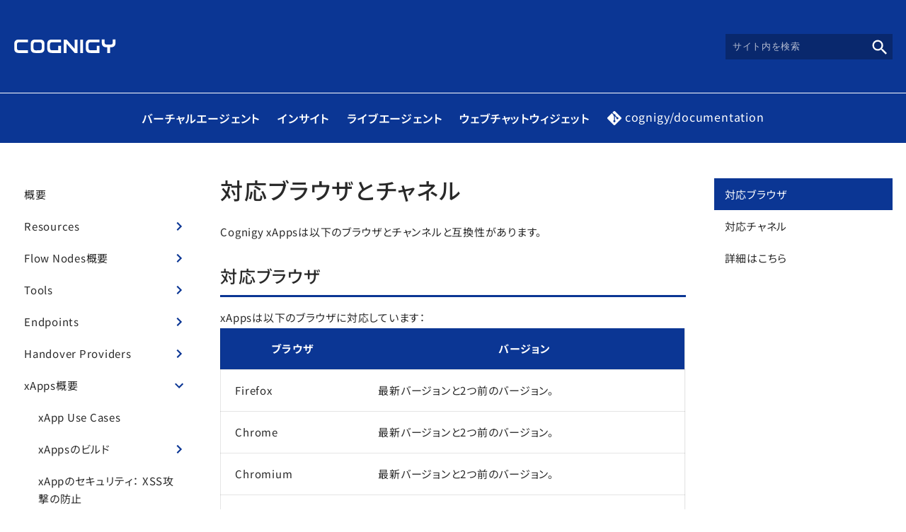

--- FILE ---
content_type: text/html; charset=UTF-8
request_url: https://cognigy.tdse.jp/docs/virtual_agents/xapp/supported-browsers-and-channels/
body_size: 41126
content:
<!DOCTYPE html><html lang="ja"><head><meta charset="utf-8"><meta http-equiv="X-UA-Compatible" content="IE=edge"><meta name="viewport" content="width=device-width,initial-scale=1"><meta name="format-detection" content="email=no,telephone=no,address=no"><meta name="description" content=""><link rel="apple-touch-icon" sizes="180x180" href="https://cognigy.tdse.jp/wp/wp-content/themes/cog-child/assets/images/favicon/apple-touch-icon.png"><link rel="icon" type="image/png" sizes="32x32" href="https://cognigy.tdse.jp/wp/wp-content/themes/cog-child/assets/images/favicon/favicon-32x32.png"><link rel="icon" type="image/png" sizes="16x16" href="https://cognigy.tdse.jp/wp/wp-content/themes/cog-child/assets/images/favicon/favicon-16x16.png"><link rel="manifest" href="https://cognigy.tdse.jp/wp/wp-content/themes/cog-child/assets/images/favicon/manifest.json"><link rel="mask-icon" href="https://cognigy.tdse.jp/wp/wp-content/themes/cog-child/assets/images/favicon/safari-pinned-tab.svg" color="#5bbad5"><meta name="msapplication-TileColor" content="#2d89ef"><meta name="theme-color" content="#ffffff"><link rel="stylesheet" href="https://cdnjs.cloudflare.com/ajax/libs/Swiper/6.8.4/swiper-bundle.min.css" integrity="sha512-aMup4I6BUl0dG4IBb0/f32270a5XP7H1xplAJ80uVKP6ejYCgZWcBudljdsointfHxn5o302Jbnq1FXsBaMuoQ==" crossorigin="anonymous" referrerpolicy="no-referrer"> <style>img:is([sizes="auto" i], [sizes^="auto," i]) { contain-intrinsic-size: 3000px 1500px }</style><title>対応ブラウザとチャネル | Cognigy - 対話型AI（チャットボット開発プラットフォーム）</title><meta name="description" content="対応ブラウザとチャネル Cognigy xAppsは以下のブラウザとチャンネルと互換性があります。 対応ブラウ" /><meta name="robots" content="max-image-preview:large" /><link rel="canonical" href="https://cognigy.tdse.jp/docs/virtual_agents/xapp/supported-browsers-and-channels/" /><meta name="generator" content="All in One SEO (AIOSEO) 4.8.8" /><meta property="og:locale" content="ja_JP" /><meta property="og:site_name" content="Cognigy（コグニジー）- 対話型AI（人工知能）" /><meta property="og:type" content="article" /><meta property="og:title" content="対応ブラウザとチャネル | Cognigy - 対話型AI（チャットボット開発プラットフォーム）" /><meta property="og:description" content="対応ブラウザとチャネル Cognigy xAppsは以下のブラウザとチャンネルと互換性があります。 対応ブラウ" /><meta property="og:url" content="https://cognigy.tdse.jp/docs/virtual_agents/xapp/supported-browsers-and-channels/" /><meta property="og:image" content="https://cognigy.tdse.jp/wp/wp-content/uploads/2019/09/Cognigy.jpg" /><meta property="og:image:secure_url" content="https://cognigy.tdse.jp/wp/wp-content/uploads/2019/09/Cognigy.jpg" /><meta property="og:image:width" content="1792" /><meta property="og:image:height" content="950" /><meta property="article:published_time" content="2024-02-09T05:02:09+00:00" /><meta property="article:modified_time" content="2024-02-09T05:58:48+00:00" /><meta name="twitter:card" content="summary_large_image" /><meta name="twitter:title" content="対応ブラウザとチャネル | Cognigy - 対話型AI（チャットボット開発プラットフォーム）" /><meta name="twitter:description" content="対応ブラウザとチャネル Cognigy xAppsは以下のブラウザとチャンネルと互換性があります。 対応ブラウ" /><meta name="twitter:image" content="https://cognigy.tdse.jp/wp/wp-content/uploads/2019/09/Cognigy.jpg" /><style media="all">@charset "UTF-8";:root{--color-white:#fff;--color-black:rgba(0,0,0,.84);--color-main:#0b3694;--color-bg:#0b3694;--color-bg2:rgba(0,0,0,.84)}html,body,div,span,object,iframe,h1,h2,h3,h4,h5,h6,p,blockquote,pre,abbr,address,cite,code,del,dfn,em,img,ins,kbd,q,samp,small,strong,sub,sup,var,b,i,dl,dt,dd,ol,ul,li,fieldset,form,label,legend,table,caption,tbody,tfoot,thead,tr,th,td,article,aside,canvas,details,figcaption,figure,footer,header,hgroup,menu,nav,section,summary,time,mark,audio,video{border:0;font-size:100%;margin:0;outline:0;padding:0;vertical-align:baseline}body{line-height:1}article,aside,details,figcaption,figure,footer,header,hgroup,menu,nav,section{display:block}ol,ul{list-style:none}blockquote,q{quotes:none}blockquote:before,blockquote:after,q:before,q:after{content:"";content:none}a{background-color:transparent;font-size:100%;margin:0;padding:0;vertical-align:baseline}ins{text-decoration:none}mark{font-style:italic;font-weight:700}del{text-decoration:line-through}abbr[title],dfn[title]{border-bottom:1px dotted;cursor:help}table{border-collapse:collapse;border-spacing:0}hr{border:0;border-top:1px solid #000;display:block;height:1px;margin:1em 0;padding:0}input,select{vertical-align:middle}img{font-size:0;line-height:0;vertical-align:top}*{box-sizing:border-box !important;font-size:1.4rem}html{font-size:62.5%}html.is-open{overflow:hidden}body{-webkit-text-size-adjust:100%;font-feature-settings:"palt" 1;color:var(--color-black);font-family:"Noto Sans JP",sans-serif;font-size:1rem;font-style:normal;font-style:normal;font-weight:400;overflow-x:hidden;position:relative;width:100%}body *{letter-spacing:.05em}h1,h2,h3,h4,h5,h6{font-weight:400}a{color:var(--color-black);text-decoration:none;transition:.3s}a:hover{opacity:.8}@media screen and (max-width:1024px){a:hover{opacity:1}}picture{display:block}input[type=submit],input[type=button],input[type=text],input[type=number],input[type=email],input[type=tel],input[type=reset],select,button,textarea{-webkit-appearance:none;border:none;border-radius:0;box-sizing:border-box}input[type=submit]::-webkit-search-decoration,input[type=button]::-webkit-search-decoration,input[type=text]::-webkit-search-decoration,input[type=number]::-webkit-search-decoration,input[type=email]::-webkit-search-decoration,input[type=tel]::-webkit-search-decoration,input[type=reset]::-webkit-search-decoration,select::-webkit-search-decoration,button::-webkit-search-decoration,textarea::-webkit-search-decoration{display:none}input[type=submit]:focus,input[type=button]:focus,input[type=text]:focus,input[type=number]:focus,input[type=email]:focus,input[type=tel]:focus,input[type=reset]:focus,select:focus,button:focus,textarea:focus{outline-offset:-2px}select{background-color:var(--color-white);color:var(--color-black)}.is-pc{display:block}@media screen and (max-width:1024px){.is-pc{display:none}}.is-pc--inline{display:inline-block}@media screen and (max-width:1024px){.is-pc--inline{display:none}}.is-sp{display:none}@media screen and (max-width:1024px){.is-sp{display:block}}.is-sp--inline{display:none}@media screen and (max-width:1024px){.is-sp--inline{display:inline-block}}.swiper-container{overflow:visible;padding-bottom:40px}.swiper-button-prev,.swiper-button-next{display:block;height:auto;margin-top:0;width:auto;z-index:2}.swiper-button-prev:after,.swiper-button-next:after{background-position:center;background-repeat:no-repeat;background-size:contain;content:"";display:block;height:32px;width:32px}@media screen and (max-width:1339px){.swiper-button-prev:after,.swiper-button-next:after{height:calc(32/1340*100vw);width:calc(32/1340*100vw)}}@media screen and (max-width:1024px){.swiper-button-prev:after,.swiper-button-next:after{height:calc(32/375*100vw);width:calc(32/375*100vw)}}.swiper-button-prev:after{background-image:url(//cognigy.tdse.jp/wp/wp-content/themes/cog-child/assets/css/../images/icon_prev.svg)}.swiper-button-prev.swiper-button-disabled{opacity:1;pointer-events:auto}.swiper-button-prev.swiper-button-disabled:after{background-image:url(//cognigy.tdse.jp/wp/wp-content/themes/cog-child/assets/css/../images/icon_prev_disabled.svg)}.swiper-button-next:after{background-image:url(//cognigy.tdse.jp/wp/wp-content/themes/cog-child/assets/css/../images/icon_next.svg)}.swiper-button-next.swiper-button-disabled{opacity:1;pointer-events:auto}.swiper-button-next.swiper-button-disabled:after{background-image:url(//cognigy.tdse.jp/wp/wp-content/themes/cog-child/assets/css/../images/icon_next_disabled.svg)}.swiper-pagination{z-index:1}.swiper-horizontal>.swiper-pagination-bullets,.swiper-container-horizontal>.swiper-pagination-bullets{bottom:0}.swiper-horizontal>.swiper-pagination-bullets .swiper-pagination-bullet,.swiper-container-horizontal>.swiper-pagination-bullets .swiper-pagination-bullet{background-color:var(--color-white);border:1px solid var(--color-white);height:12px;margin:0 6px;opacity:1;width:12px}@media screen and (max-width:1339px){.swiper-horizontal>.swiper-pagination-bullets .swiper-pagination-bullet,.swiper-container-horizontal>.swiper-pagination-bullets .swiper-pagination-bullet{height:calc(12/1340*100vw);margin:0 calc(6/1340*100vw);width:calc(12/1340*100vw)}}@media screen and (max-width:1024px){.swiper-horizontal>.swiper-pagination-bullets .swiper-pagination-bullet,.swiper-container-horizontal>.swiper-pagination-bullets .swiper-pagination-bullet{height:calc(12/375*100vw);margin:0 calc(5/375*100vw);width:calc(12/375*100vw)}}.swiper-horizontal>.swiper-pagination-bullets .swiper-pagination-bullet-active,.swiper-container-horizontal>.swiper-pagination-bullets .swiper-pagination-bullet-active{background:var(--color-black)}.lity-container{max-height:none;max-width:none}@media screen and (max-width:1024px){.lity-content{margin:0 auto;width:calc(335/375*100vw)}}.lity-image img{margin:0 auto}.lity-close,.lity-close:hover{background-image:url(//cognigy.tdse.jp/wp/wp-content/themes/cog-child/assets/css/../images/icon_close_lity.svg);background-position:center;background-repeat:no-repeat;background-size:contain;border-radius:50%;color:transparent;content:"";cursor:pointer;display:block;display:none;height:32px;position:absolute;right:0;top:-40px;width:32px}@media screen and (max-width:1339px){.lity-close,.lity-close:hover{height:calc(32/1340*100vw);right:calc(0/1340*100vw);top:calc(-40/1340*100vw);width:calc(32/1340*100vw)}}@media screen and (max-width:1024px){.lity-close,.lity-close:hover{height:calc(32/375*100vw);right:calc(5/375*100vw);top:calc(-40/375*100vw);width:calc(32/375*100vw)}}@-webkit-keyframes slideUp{0%{transform:translateY(100%)}100%{transform:translateY(0)}}@keyframes slideUp{0%{transform:translateY(100%)}100%{transform:translateY(0)}}@-webkit-keyframes fadeIn{0%{display:none;opacity:0}1%{display:block;opacity:0}100%{display:block;opacity:1}}@keyframes fadeIn{0%{display:none;opacity:0}1%{display:block;opacity:0}100%{display:block;opacity:1}}@-webkit-keyframes colorLink{0%{color:#9941d8}50%{color:#ff00a1}100%{color:#e13a2f}}@keyframes colorLink{0%{color:#9941d8}50%{color:#ff00a1}100%{color:#e13a2f}}@font-face{font-display:swap;font-family:"Noto Sans JP";font-style:normal;font-weight:400;src:url(//cognigy.tdse.jp/wp/wp-content/themes/cog-child/assets/css/../fonts/noto-sans-jp-v52-japanese_latin-regular.woff2) format("woff2")}@font-face{font-display:swap;font-family:"Noto Sans JP";font-style:normal;font-weight:500;src:url(//cognigy.tdse.jp/wp/wp-content/themes/cog-child/assets/css/../fonts/noto-sans-jp-v52-japanese_latin-500.woff2) format("woff2")}@font-face{font-display:swap;font-family:"Noto Sans JP";font-style:normal;font-weight:600;src:url(//cognigy.tdse.jp/wp/wp-content/themes/cog-child/assets/css/../fonts/noto-sans-jp-v52-japanese_latin-600.woff2) format("woff2")}@font-face{font-display:swap;font-family:"Noto Sans JP";font-style:normal;font-weight:700;src:url(//cognigy.tdse.jp/wp/wp-content/themes/cog-child/assets/css/../fonts/noto-sans-jp-v52-japanese_latin-700.woff2) format("woff2")}@font-face{font-display:swap;font-family:"Mulish";font-style:normal;font-weight:400;src:url(//cognigy.tdse.jp/wp/wp-content/themes/cog-child/assets/css/../fonts/mulish-v13-latin-regular.woff2) format("woff2")}#wpadminbar #wp-admin-bar-aioseo-main .aioseo-logo.svg{background-position:center;margin-right:6px}#wpadminbar #wp-admin-bar-aioseo-main a{align-items:center;display:flex}@media screen and (max-width:600px){#wpadminbar{position:fixed !important}}.l-container{margin:0 auto;padding-left:20px;padding-right:20px;width:1340px}@media screen and (max-width:1339px){.l-container{padding-left:calc(20/1340*100vw);padding-right:calc(20/1340*100vw);width:calc(1340/1340*100vw)}}@media screen and (max-width:1024px){.l-container{padding-left:calc(20/375*100vw);padding-right:calc(20/375*100vw);width:100%}}@media screen and (max-width:1499px){.l-container--full{padding-left:calc(20/1500*100vw);padding-right:calc(20/1500*100vw);width:calc(1340/1500*100vw)}}@media screen and (max-width:1024px){.l-container--full{padding-left:calc(20/375*100vw);padding-right:calc(20/375*100vw);width:100%}}.l-content{display:flex;justify-content:space-between}.l-content__left{width:265px}.l-content__main{width:690px}@media screen and (max-width:1024px){.l-content__main{width:100%}}@media (min-width:1025px) and (max-width:1300px){.l-content__main{margin:0 40px}}.l-content__right{width:265px}.p-header{background:var(--color-bg);border-bottom:1px solid var(--color-white);height:132px}@media screen and (max-width:1024px){.p-header{height:90px}}.p-header .l-container{height:100%}.p-header__inner{align-items:center;display:flex;height:100%;justify-content:space-between}.p-header__logo{width:145px}.p-header__logo img{height:auto;width:100%}@media (max-width:420px){.p-header__logo{width:110px}}.p-header__logo a{display:block}@media screen and (max-width:1024px){.p-header-hamburger{align-items:center;display:flex !important;flex-direction:column;gap:7px;height:40px;justify-content:center;position:absolute;right:15px;top:25px;width:40px}.p-header-hamburger__line{background-color:var(--color-white);display:block;height:2px;width:85%}.p-header-hamburger__bg{background-color:#0000008a;height:100vh;left:0;opacity:0;pointer-events:none;position:fixed;top:0;width:100vw}.is-hamburger-open .p-header-hamburger__bg{opacity:1;pointer-events:auto}}@media screen and (max-width:1024px){.p-header-search{padding:0 40px 0 0}}.p-header-search__form{align-items:center;display:flex}.p-header-search__body{background:#09286d;color:var(--color-white);font-size:13px;height:36px;padding:7px 10px;width:200px}@media (max-width:500px){.p-header-search__body{width:150px}}@media (max-width:420px){.p-header-search__body{width:130px}}.p-header-search__body::-moz-placeholder{color:#b7bed3}.p-header-search__body:-ms-input-placeholder{color:#b7bed3}.p-header-search__body::placeholder{color:#b7bed3}.p-header-search__button{background-color:#09286d;cursor:pointer;height:36px;padding:5px 4px}.p-header-search__button:hover svg{fill:#576a94}.p-header-search__button svg{fill:#fff;height:28px;transition:fill .3s ease-in-out;width:28px}.p-nav{background:var(--color-bg);height:70px}@media screen and (max-width:1024px){.p-nav{height:60px;overflow:scroll}}.p-nav .l-container{height:100%}.p-nav__inner{align-items:center;display:flex;height:100%;justify-content:center}@media screen and (max-width:1024px){.p-nav__inner{justify-content:flex-start;overflow:scroll}}.p-nav__navList>ul{align-items:center;display:flex;justify-content:center}@media screen and (max-width:1024px){.p-nav__navList>ul{justify-content:flex-start}}.p-nav__navList>ul>li{color:var(--color-white);font-size:16px;font-weight:600}@media screen and (max-width:1024px){.p-nav__navList>ul>li{flex-shrink:0}}.p-nav__navList>ul>li+li{margin-left:25px}.p-nav__navList>ul>li.github a{align-items:flex-start;display:flex;font-weight:400}.p-nav__navList>ul>li.github a:before{background-image:url(//cognigy.tdse.jp/wp/wp-content/themes/cog-child/assets/css/../images/icon_git.svg);background-position:center;background-repeat:no-repeat;background-size:contain;content:"";display:block;height:20px;margin-right:5px;width:20px}.p-nav__navList a{color:var(--color-white);font-size:16px;font-weight:600}.p-footer{background-color:var(--color-black);height:70px}.p-footer .l-container{height:100%}.p-footer__inner{align-items:center;display:flex;height:100%;justify-content:space-between}.p-footer__copyright{color:var(--color-white);font-size:14px;opacity:.7}.p-footer__snsList>ul{align-items:center;display:flex}.p-footer__snsList>ul>li+li{margin-left:22px}.p-docsIndex__inner{padding-bottom:50px;padding-top:80px}.p-docsIndex__textBox{text-align:center}.p-docsIndex__textBox h1{display:none}.p-docsIndex__textBox__logo{margin:0 auto 45px;width:435px}.p-docsIndex__textBox__logo img{height:auto;width:100%}@media screen and (max-width:1024px){.p-docsIndex__textBox__logo{max-width:435px;width:100%}}.p-docsIndex__textBox__text{font-size:18px;line-height:28px}.p-docsIndex__textBox__text a{color:var(--color-bg)}.p-docsIndex__textBox__text small{font-size:14px}@media screen and (max-width:1024px){.p-docsIndex__textBox__text small{display:block;line-height:1.4;margin-top:10px}}@media screen and (max-width:1024px){.p-docsIndex__textBox__text{text-align:left}}.p-docsIndex__navGroup{margin-top:40px}.p-docsIndex__navGroup__title{border-bottom:3px solid var(--color-main);font-family:"Mulish";font-size:22px;letter-spacing:0;margin-bottom:20px;padding-bottom:20px}.p-docsIndex__navGroup__navList>ul{display:flex;flex-wrap:wrap;justify-content:center}@media screen and (max-width:1024px){.p-docsIndex__navGroup__navList>ul{gap:15px}}.p-docsIndex__navGroup__navList>ul>li{margin-left:20px;margin-top:20px}@media screen and (max-width:1024px){.p-docsIndex__navGroup__navList>ul>li{margin-left:0;margin-top:0}}.p-docsIndex__navGroup__navList>ul>li:nth-child(-n+2){margin-top:0}.p-docsIndex__navGroup__navList>ul>li:nth-child(2n+1){margin-left:0}.p-docsIndex__navGroup__navList__navBox{align-items:center;border-radius:25px;box-shadow:0px 4px 8px rgba(0,0,0,.2);display:flex;height:222px;justify-content:center;width:500px}@media screen and (max-width:1024px){.p-docsIndex__navGroup__navList__navBox{margin:auto;max-width:500px;padding:0 20px;width:calc(100% - 40px)}}.p-docsIndex__navGroup__navList__navBox__icon{margin-right:25px;width:78px}.p-docsIndex__navGroup__navList__navBox__icon img{height:auto;width:100%}@media screen and (max-width:1024px){.p-docsIndex__navGroup__navList__navBox__icon{width:60px}}.p-docsIndex__navGroup__navList__navBox__textBox{width:303px}@media screen and (max-width:1024px){.p-docsIndex__navGroup__navList__navBox__textBox{width:250px}}.p-docsIndex__navGroup__navList__navBox__textBox__title{font-size:22px;font-weight:700}.p-docsIndex__navGroup__navList__navBox__textBox__text{font-size:14px;line-height:22px;margin-top:10px}@media screen and (max-width:1024px){.p-docs__left{background-color:#fff;height:100vh;left:0;overflow:scroll;pointer-events:none;position:fixed;top:0;transform:translateX(-100%);transition:transform .25s cubic-bezier(.4,0,.2,1);z-index:100}.is-hamburger-open .p-docs__left{pointer-events:auto;transform:translateX(0)}}.p-docs__inner{padding-bottom:50px;padding-top:50px}.p-docs__menu{position:-webkit-sticky;position:sticky;top:50px}.p-docs__menu>ul li.current-menu-item>a{background-color:var(--color-main);color:var(--color-white)}.p-docs__menu>ul li.current-menu-item>a:hover{background-color:var(--color-main);color:var(--color-white)}.p-docs__menu>ul li>ul{padding-left:20px}.p-docs__menu a{display:block;font-size:15px;line-height:25px;padding:10px 15px}.p-docs__menu a.is-active-link{background-color:var(--color-main);color:var(--color-white)}.p-docs__menu a.is-active-link:hover{color:var(--color-white)}.p-docs__menu a:hover{color:var(--color-main);opacity:1}.p-docs__menu .menu-item-has-children>a{padding-right:30px;position:relative}.p-docs__menu .menu-item-has-children>a.is-open+.sub-menu{display:block}.p-docs__menu .menu-item-has-children>a.is-open .globalnav__toggle svg{transform:rotate(90deg)}.p-docs__menu .menu-item-has-children.current-menu-item>a>.globalnav__toggle{color:var(--color-white)}.p-docs__menu .globalnav__toggle{background:0 0;color:var(--color-main);cursor:pointer;display:block;height:24px;padding:0;position:absolute;right:6px;top:50%;transform:translateY(-50%);width:24px}.p-docs__menu .globalnav__toggle svg{height:24px;position:absolute;right:0;top:0;width:24px}.p-docs__menu .globalnav__toggle:hover:after{opacity:1}.p-docs__menu .globalnav__toggle:after{background-color:#526cfe1a;border-radius:100%;content:"";display:block;height:100%;opacity:0;position:absolute;right:0;top:0;width:100%}@media screen and (max-width:1024px){.p-docs__menu .globalnav__link{border-bottom:1px solid #00000012}}.p-docs__menu .sub-menu{display:none}@media screen and (max-width:1024px){.p-docs__menu .sub-menu{padding-left:0 !important}}.p-docs__entry h1{font-size:32px;font-weight:700;font-weight:500;line-height:32px}.p-docs__entry h1+*{margin-top:30px}.p-docs__entry h2{border-bottom:3px solid var(--color-main);font-size:24px;font-weight:500;line-height:35px;padding-bottom:10px;padding-top:30px}.p-docs__entry h2+*{margin-top:15px}.p-docs__entry h3{font-size:18px;font-weight:500;line-height:26px;padding-top:20px}.p-docs__entry h3+*{margin-top:15px}.p-docs__entry h4{font-size:16px;font-weight:500;line-height:24px;padding-top:20px}.p-docs__entry h4+*{margin-top:15px}.p-docs__entry p{font-size:15px;line-height:28px;word-break:break-all}.p-docs__entry p+*:not(h1,h2,h3,h4,h5,h6){margin-top:15px}.p-docs__entry figure{max-width:100%;text-align:center}.p-docs__entry figure+*:not(h1,h2,h3,h4,h5,h6){margin-top:30px}.p-docs__entry figure img{height:auto;max-width:100%}.p-docs__entry figure figcaption{font-size:14px;line-height:24px;margin-bottom:0;margin-top:15px}.p-docs__entry ul li,.p-docs__entry ol li{font-size:15px;line-height:28px;padding-left:23px;position:relative}.p-docs__entry ul li+li,.p-docs__entry ol li+li{margin-top:8px}.p-docs__entry ul+*:not(h1,h2,h3,h4,h5,h6),.p-docs__entry ol+*:not(h1,h2,h3,h4,h5,h6){margin-top:15px}.p-docs__entry ul>li:before{background-color:var(--color-black);border-radius:50%;content:"";display:block;flex-shrink:0;height:5px;left:5px;margin-right:8px;position:absolute;transform:translateY(13px);width:5px}.p-docs__entry ol>li{counter-increment:item}.p-docs__entry ol>li:before{content:counter(item) ".";left:0;position:absolute}.p-docs__entry .wp-block-embed-youtube .wp-block-embed__wrapper{height:0;padding-top:56.25%;position:relative;width:100%}.p-docs__entry .wp-block-embed-youtube iframe{height:100% !important;left:0;position:absolute;top:0;width:100% !important}.p-docs__entry .wp-block-atbs-tabs{margin:20px 0}.p-docs__entry .wp-block-atbs-tabs .tabs-titles{background-color:#fff;display:flex;justify-content:space-between}@media screen and (max-width:1024px){.p-docs__entry .wp-block-atbs-tabs .tabs-titles{overflow:scroll}}.p-docs__entry .wp-block-atbs-tabs .tabs-titles .tab-title{align-items:center;border-bottom:2px solid #00000012;box-sizing:border-box;color:#0000008a;cursor:pointer;display:flex;gap:8px;justify-content:center;line-height:1.2;padding:10px;transition:all .3s ease;width:100%}.p-docs__entry .wp-block-atbs-tabs .tabs-titles .tab-title:before{display:none}.p-docs__entry .wp-block-atbs-tabs .tabs-titles .tab-title.is-active{background-color:#fff;border-bottom:2px solid #0b3694;color:#0b3694}.p-docs__entry .wp-block-atbs-tabs .tab-text{display:none}.p-docs__entry .wp-block-atbs-tabs .tab-text.is-active{display:block}.p-docs__entry .wp-block-atbs-tabs .tabs-content{padding:15px}.p-docs__entry table{border:1px solid rgba(0,0,0,.1);box-shadow:0px 4px 8px rgba(0,0,0,.05)}.p-docs__entry table tr{transition:.3s}.p-docs__entry table tr:first-child{background:var(--color-bg);color:var(--color-white);font-size:15px;font-weight:700;line-height:28px}.p-docs__entry table tr:first-child td{text-align:center}.p-docs__entry table tr td{border-bottom:1px solid rgba(0,0,0,.1);border-left:0;border-right:0;font-size:15px;line-height:28px;min-width:130px;padding:15px 20px;text-align:left;vertical-align:middle;word-break:break-all}.p-docs__entry table tr:hover{background-color:rgba(0,0,0,.035)}.p-docs__entry table tr:hover:first-child{background:var(--color-bg)}.p-docs__entry pre code{background:#f1f2f3;color:#404040;font-size:14px;line-height:24px;padding:20px}.p-docs__entry pre+*:not(h1,h2,h3,h4,h5,h6){margin-top:15px}.p-docs__entry code{background-color:#f5f5f5;color:#36464e;padding:0 4px}.p-docs__entry .version{background-color:#5c5c5c;border-radius:3px;color:var(--color-white);display:inline-flex;font-size:12px;line-height:1}.p-docs__entry .version span{border-radius:3px 0 0 3px;display:inline-block;padding:5px 10px}.p-docs__entry .version span.color{background:#1079ba}.p-docs__entry .version span.color.purple{background:#810a81}.p-docs__entry .version span.text{padding:5px}.p-docs__entry .admonition{border:1px solid #448aff;border-radius:5px}.p-docs__entry .admonition+*{margin-top:15px}.p-docs__entry .admonition__title{background-color:rgba(68,138,255,.1);border-bottom:1px solid #448aff;display:flex;font-size:13px;font-weight:700;padding:3px 15px}.p-docs__entry .admonition__title:before{background-image:url(//cognigy.tdse.jp/wp/wp-content/themes/cog-child/assets/css/../images/icon_bikou.svg);background-position:center;background-repeat:no-repeat;background-size:contain;content:"";display:block;height:18px;margin-right:8px;transform:translateY(6px);width:18px}.p-docs__entry .admonition__text{word-wrap:break-word;font-size:13px;line-height:24px;margin-top:0;padding:10px 15px}.p-docs__entry .admonition.note{border:1px solid #448aff}.p-docs__entry .admonition.note .admonition__title{background-color:rgba(68,138,255,.1);border-bottom:1px solid #448aff}.p-docs__entry .admonition.note .admonition__title:before{background-image:url(//cognigy.tdse.jp/wp/wp-content/themes/cog-child/assets/css/../images/icon_note.svg)}.p-docs__entry .admonition.tip{border:1px solid #00bfa5}.p-docs__entry .admonition.tip .admonition__title{background-color:rgba(0,191,165,.1);border-bottom:1px solid #00bfa5}.p-docs__entry .admonition.tip .admonition__title:before{background-image:url(//cognigy.tdse.jp/wp/wp-content/themes/cog-child/assets/css/../images/icon_tip.svg)}.p-docs__entry .admonition.warning{border:1px solid #ff9100}.p-docs__entry .admonition.warning .admonition__title{background-color:rgba(255,145,0,.1);border-bottom:1px solid #ff9100}.p-docs__entry .admonition.warning .admonition__title:before{background-image:url(//cognigy.tdse.jp/wp/wp-content/themes/cog-child/assets/css/../images/icon_warning.svg)}.p-docs__entry .admonition.danger{border:1px solid #ff1744}.p-docs__entry .admonition.danger .admonition__title{background-color:rgba(255,23,68,.1);border-bottom:1px solid #ff1744}.p-docs__entry .admonition.danger .admonition__title:before{background-image:url(//cognigy.tdse.jp/wp/wp-content/themes/cog-child/assets/css/../images/icon_danger.svg)}.p-docs__entry .admonition.info{border:1px solid #00b8d4}.p-docs__entry .admonition.info .admonition__title{background-color:rgba(0,184,212,.1);border-bottom:1px solid #00b8d4}.p-docs__entry .admonition.info .admonition__title:before{background-image:url(//cognigy.tdse.jp/wp/wp-content/themes/cog-child/assets/css/../images/icon_info.svg)}.p-docs__entry .admonition.success{border:1px solid #00c853}.p-docs__entry .admonition.success .admonition__title{background-color:rgba(0,200,83,.1);border-bottom:1px solid #00c853}.p-docs__entry .admonition.success .admonition__title:before{background-image:url(//cognigy.tdse.jp/wp/wp-content/themes/cog-child/assets/css/../images/icon_success.svg)}.p-docs__entry .callout{background-color:#e5f8fb;color:#00b8d4;display:flex;gap:20px;margin:16px 0;padding:20px}.p-docs__entry .callout__title{-webkit-text-decoration-color:#00b8d4;color:#0b3694;font-size:26px;text-decoration:underline;text-decoration-color:#00b8d4}.p-docs__entry .callout__text{margin:8px 0 0}.p-docs__entry .callout:before{background-image:url(//cognigy.tdse.jp/wp/wp-content/themes/cog-child/assets/css/../images/icon_bikou.svg);background-position:center;background-repeat:no-repeat;background-size:contain;content:"";display:block;height:60px;width:60px}.p-docs__entry .callout.github:before{background-image:url(//cognigy.tdse.jp/wp/wp-content/themes/cog-child/assets/css/../images/callout_github.svg)}.p-docs__entry .callout.note:before{background-image:url(//cognigy.tdse.jp/wp/wp-content/themes/cog-child/assets/css/../images/callout_note.png)}.p-docs__entry .callout.arrow:before{background-image:url(//cognigy.tdse.jp/wp/wp-content/themes/cog-child/assets/css/../images/callout_arrow.svg)}.p-docs__entry .callout.npm:before{background-image:url([data-uri])}.p-docs__entry blockquote{border-left:4px solid rgba(0,0,0,.32);padding-left:10px}.p-docs__entry a{color:var(--color-main)}.p-docs__entry a.wp-block-button__link{color:var(--color-white)}.p-docs__nav{position:-webkit-sticky;position:sticky;top:50px}.p-docs__nav>ul li.current-menu-item>a{background-color:var(--color-main);color:var(--color-white)}.p-docs__nav>ul li.current-menu-item>a:hover{background-color:var(--color-main);color:var(--color-white)}.p-docs__nav>ul li>ul{padding-left:20px}.p-docs__nav a{display:block;font-size:15px;line-height:25px;padding:10px 15px}.p-docs__nav a.is-active-link{background-color:var(--color-main);color:var(--color-white)}.p-docs__nav a.is-active-link:hover{color:var(--color-white)}.p-docs__nav a:hover{color:var(--color-main);opacity:1}.p-docs__nav .menu-item-has-children>a{padding-right:30px;position:relative}.p-docs__nav .menu-item-has-children>a.is-open+.sub-menu{display:block}.p-docs__nav .menu-item-has-children>a.is-open .globalnav__toggle svg{transform:rotate(90deg)}.p-docs__nav .menu-item-has-children.current-menu-item>a>.globalnav__toggle{color:var(--color-white)}.p-docs__nav .globalnav__toggle{background:0 0;color:var(--color-main);cursor:pointer;display:block;height:24px;padding:0;position:absolute;right:6px;top:50%;transform:translateY(-50%);width:24px}.p-docs__nav .globalnav__toggle svg{height:24px;position:absolute;right:0;top:0;width:24px}.p-docs__nav .globalnav__toggle:hover:after{opacity:1}.p-docs__nav .globalnav__toggle:after{background-color:#526cfe1a;border-radius:100%;content:"";display:block;height:100%;opacity:0;position:absolute;right:0;top:0;width:100%}@media screen and (max-width:1024px){.p-docs__nav .globalnav__link{border-bottom:1px solid #00000012}}.p-docs__nav .sub-menu{display:none}@media screen and (max-width:1024px){.p-docs__nav .sub-menu{padding-left:0 !important}}.p-docs-search{margin:auto;max-width:690px;padding:50px 0}@media screen and (max-width:1024px){.p-docs-search{padding:50px 20px}}.p-docs-search__title{font-size:32px;font-weight:700;font-weight:500;margin:0 10px 30px}@media screen and (max-width:1024px){.p-docs-search__title{font-size:28px}}.p-docs-search__link{border-bottom:1px solid var(--color-main);display:block;padding:20px 10px}.p-docs-search__link:first-of-type{border-top:1px solid var(--color-main)}.p-docs-search__link:hover{background:#f5f8fa}.p-docs-search__link-title{color:var(--color-main);font-size:24px;font-weight:500;line-height:35px;margin-bottom:10px}@media screen and (max-width:1024px){.p-docs-search__link-title{font-size:20px}}.p-docs-search__link-body{-webkit-box-orient:vertical;-webkit-line-clamp:3;display:-webkit-box;line-height:1.4;max-height:60px;overflow:hidden;text-overflow:ellipsis}.p-docs-search__list{display:flex;flex-direction:column}@media screen and (max-width:1024px){.u-pc-show{display:none}}.u-sp-show{display:none}@media screen and (max-width:1024px){.u-sp-show{display:block}}
.qagene ul li,.merit1,.merit2,.usecase ul li a{box-sizing:border-box!important}
@charset "UTF-8";.wp-block-archives{box-sizing:border-box}.wp-block-archives-dropdown label{display:block}.wp-block-avatar{line-height:0}.wp-block-avatar,.wp-block-avatar img{box-sizing:border-box}.wp-block-avatar.aligncenter{text-align:center}.wp-block-audio{box-sizing:border-box}.wp-block-audio :where(figcaption){margin-bottom:1em;margin-top:.5em}.wp-block-audio audio{min-width:300px;width:100%}.wp-block-button__link{align-content:center;box-sizing:border-box;cursor:pointer;display:inline-block;height:100%;text-align:center;word-break:break-word}.wp-block-button__link.aligncenter{text-align:center}.wp-block-button__link.alignright{text-align:right}:where(.wp-block-button__link){border-radius:9999px;box-shadow:none;padding:calc(.667em + 2px) calc(1.333em + 2px);text-decoration:none}.wp-block-button[style*=text-decoration] .wp-block-button__link{text-decoration:inherit}.wp-block-buttons>.wp-block-button.has-custom-width{max-width:none}.wp-block-buttons>.wp-block-button.has-custom-width .wp-block-button__link{width:100%}.wp-block-buttons>.wp-block-button.has-custom-font-size .wp-block-button__link{font-size:inherit}.wp-block-buttons>.wp-block-button.wp-block-button__width-25{width:calc(25% - var(--wp--style--block-gap, .5em)*.75)}.wp-block-buttons>.wp-block-button.wp-block-button__width-50{width:calc(50% - var(--wp--style--block-gap, .5em)*.5)}.wp-block-buttons>.wp-block-button.wp-block-button__width-75{width:calc(75% - var(--wp--style--block-gap, .5em)*.25)}.wp-block-buttons>.wp-block-button.wp-block-button__width-100{flex-basis:100%;width:100%}.wp-block-buttons.is-vertical>.wp-block-button.wp-block-button__width-25{width:25%}.wp-block-buttons.is-vertical>.wp-block-button.wp-block-button__width-50{width:50%}.wp-block-buttons.is-vertical>.wp-block-button.wp-block-button__width-75{width:75%}.wp-block-button.is-style-squared,.wp-block-button__link.wp-block-button.is-style-squared{border-radius:0}.wp-block-button.no-border-radius,.wp-block-button__link.no-border-radius{border-radius:0!important}:root :where(.wp-block-button .wp-block-button__link.is-style-outline),:root :where(.wp-block-button.is-style-outline>.wp-block-button__link){border:2px solid;padding:.667em 1.333em}:root :where(.wp-block-button .wp-block-button__link.is-style-outline:not(.has-text-color)),:root :where(.wp-block-button.is-style-outline>.wp-block-button__link:not(.has-text-color)){color:currentColor}:root :where(.wp-block-button .wp-block-button__link.is-style-outline:not(.has-background)),:root :where(.wp-block-button.is-style-outline>.wp-block-button__link:not(.has-background)){background-color:initial;background-image:none}.wp-block-buttons{box-sizing:border-box}.wp-block-buttons.is-vertical{flex-direction:column}.wp-block-buttons.is-vertical>.wp-block-button:last-child{margin-bottom:0}.wp-block-buttons>.wp-block-button{display:inline-block;margin:0}.wp-block-buttons.is-content-justification-left{justify-content:flex-start}.wp-block-buttons.is-content-justification-left.is-vertical{align-items:flex-start}.wp-block-buttons.is-content-justification-center{justify-content:center}.wp-block-buttons.is-content-justification-center.is-vertical{align-items:center}.wp-block-buttons.is-content-justification-right{justify-content:flex-end}.wp-block-buttons.is-content-justification-right.is-vertical{align-items:flex-end}.wp-block-buttons.is-content-justification-space-between{justify-content:space-between}.wp-block-buttons.aligncenter{text-align:center}.wp-block-buttons:not(.is-content-justification-space-between,.is-content-justification-right,.is-content-justification-left,.is-content-justification-center) .wp-block-button.aligncenter{margin-left:auto;margin-right:auto;width:100%}.wp-block-buttons[style*=text-decoration] .wp-block-button,.wp-block-buttons[style*=text-decoration] .wp-block-button__link{text-decoration:inherit}.wp-block-buttons.has-custom-font-size .wp-block-button__link{font-size:inherit}.wp-block-buttons .wp-block-button__link{width:100%}.wp-block-button.aligncenter,.wp-block-calendar{text-align:center}.wp-block-calendar td,.wp-block-calendar th{border:1px solid;padding:.25em}.wp-block-calendar th{font-weight:400}.wp-block-calendar caption{background-color:inherit}.wp-block-calendar table{border-collapse:collapse;width:100%}.wp-block-calendar table:where(:not(.has-text-color)){color:#40464d}.wp-block-calendar table:where(:not(.has-text-color)) td,.wp-block-calendar table:where(:not(.has-text-color)) th{border-color:#ddd}.wp-block-calendar table.has-background th{background-color:inherit}.wp-block-calendar table.has-text-color th{color:inherit}:where(.wp-block-calendar table:not(.has-background) th){background:#ddd}.wp-block-categories{box-sizing:border-box}.wp-block-categories.alignleft{margin-right:2em}.wp-block-categories.alignright{margin-left:2em}.wp-block-categories.wp-block-categories-dropdown.aligncenter{text-align:center}.wp-block-categories .wp-block-categories__label{display:block;width:100%}.wp-block-code{box-sizing:border-box}.wp-block-code code{
  /*!rtl:begin:ignore*/direction:ltr;display:block;font-family:inherit;overflow-wrap:break-word;text-align:initial;white-space:pre-wrap
  /*!rtl:end:ignore*/}.wp-block-columns{align-items:normal!important;box-sizing:border-box;display:flex;flex-wrap:wrap!important}@media (min-width:782px){.wp-block-columns{flex-wrap:nowrap!important}}.wp-block-columns.are-vertically-aligned-top{align-items:flex-start}.wp-block-columns.are-vertically-aligned-center{align-items:center}.wp-block-columns.are-vertically-aligned-bottom{align-items:flex-end}@media (max-width:781px){.wp-block-columns:not(.is-not-stacked-on-mobile)>.wp-block-column{flex-basis:100%!important}}@media (min-width:782px){.wp-block-columns:not(.is-not-stacked-on-mobile)>.wp-block-column{flex-basis:0;flex-grow:1}.wp-block-columns:not(.is-not-stacked-on-mobile)>.wp-block-column[style*=flex-basis]{flex-grow:0}}.wp-block-columns.is-not-stacked-on-mobile{flex-wrap:nowrap!important}.wp-block-columns.is-not-stacked-on-mobile>.wp-block-column{flex-basis:0;flex-grow:1}.wp-block-columns.is-not-stacked-on-mobile>.wp-block-column[style*=flex-basis]{flex-grow:0}:where(.wp-block-columns){margin-bottom:1.75em}:where(.wp-block-columns.has-background){padding:1.25em 2.375em}.wp-block-column{flex-grow:1;min-width:0;overflow-wrap:break-word;word-break:break-word}.wp-block-column.is-vertically-aligned-top{align-self:flex-start}.wp-block-column.is-vertically-aligned-center{align-self:center}.wp-block-column.is-vertically-aligned-bottom{align-self:flex-end}.wp-block-column.is-vertically-aligned-stretch{align-self:stretch}.wp-block-column.is-vertically-aligned-bottom,.wp-block-column.is-vertically-aligned-center,.wp-block-column.is-vertically-aligned-top{width:100%}.wp-block-post-comments{box-sizing:border-box}.wp-block-post-comments .alignleft{float:left}.wp-block-post-comments .alignright{float:right}.wp-block-post-comments .navigation:after{clear:both;content:"";display:table}.wp-block-post-comments .commentlist{clear:both;list-style:none;margin:0;padding:0}.wp-block-post-comments .commentlist .comment{min-height:2.25em;padding-left:3.25em}.wp-block-post-comments .commentlist .comment p{font-size:1em;line-height:1.8;margin:1em 0}.wp-block-post-comments .commentlist .children{list-style:none;margin:0;padding:0}.wp-block-post-comments .comment-author{line-height:1.5}.wp-block-post-comments .comment-author .avatar{border-radius:1.5em;display:block;float:left;height:2.5em;margin-right:.75em;margin-top:.5em;width:2.5em}.wp-block-post-comments .comment-author cite{font-style:normal}.wp-block-post-comments .comment-meta{font-size:.875em;line-height:1.5}.wp-block-post-comments .comment-meta b{font-weight:400}.wp-block-post-comments .comment-meta .comment-awaiting-moderation{display:block;margin-bottom:1em;margin-top:1em}.wp-block-post-comments .comment-body .commentmetadata{font-size:.875em}.wp-block-post-comments .comment-form-author label,.wp-block-post-comments .comment-form-comment label,.wp-block-post-comments .comment-form-email label,.wp-block-post-comments .comment-form-url label{display:block;margin-bottom:.25em}.wp-block-post-comments .comment-form input:not([type=submit]):not([type=checkbox]),.wp-block-post-comments .comment-form textarea{box-sizing:border-box;display:block;width:100%}.wp-block-post-comments .comment-form-cookies-consent{display:flex;gap:.25em}.wp-block-post-comments .comment-form-cookies-consent #wp-comment-cookies-consent{margin-top:.35em}.wp-block-post-comments .comment-reply-title{margin-bottom:0}.wp-block-post-comments .comment-reply-title :where(small){font-size:var(--wp--preset--font-size--medium,smaller);margin-left:.5em}.wp-block-post-comments .reply{font-size:.875em;margin-bottom:1.4em}.wp-block-post-comments input:not([type=submit]),.wp-block-post-comments textarea{border:1px solid #949494;font-family:inherit;font-size:1em}.wp-block-post-comments input:not([type=submit]):not([type=checkbox]),.wp-block-post-comments textarea{padding:calc(.667em + 2px)}:where(.wp-block-post-comments input[type=submit]){border:none}.wp-block-comments{box-sizing:border-box}.wp-block-comments-pagination>.wp-block-comments-pagination-next,.wp-block-comments-pagination>.wp-block-comments-pagination-numbers,.wp-block-comments-pagination>.wp-block-comments-pagination-previous{font-size:inherit;margin-bottom:.5em;margin-right:.5em}.wp-block-comments-pagination>.wp-block-comments-pagination-next:last-child,.wp-block-comments-pagination>.wp-block-comments-pagination-numbers:last-child,.wp-block-comments-pagination>.wp-block-comments-pagination-previous:last-child{margin-right:0}.wp-block-comments-pagination .wp-block-comments-pagination-previous-arrow{display:inline-block;margin-right:1ch}.wp-block-comments-pagination .wp-block-comments-pagination-previous-arrow:not(.is-arrow-chevron){transform:scaleX(1)}.wp-block-comments-pagination .wp-block-comments-pagination-next-arrow{display:inline-block;margin-left:1ch}.wp-block-comments-pagination .wp-block-comments-pagination-next-arrow:not(.is-arrow-chevron){transform:scaleX(1)}.wp-block-comments-pagination.aligncenter{justify-content:center}.wp-block-comment-template{box-sizing:border-box;list-style:none;margin-bottom:0;max-width:100%;padding:0}.wp-block-comment-template li{clear:both}.wp-block-comment-template ol{list-style:none;margin-bottom:0;max-width:100%;padding-left:2rem}.wp-block-comment-template.alignleft{float:left}.wp-block-comment-template.aligncenter{margin-left:auto;margin-right:auto;width:fit-content}.wp-block-comment-template.alignright{float:right}.wp-block-comment-date{box-sizing:border-box}.comment-awaiting-moderation{display:block;font-size:.875em;line-height:1.5}.wp-block-comment-author-name,.wp-block-comment-content,.wp-block-comment-edit-link,.wp-block-comment-reply-link{box-sizing:border-box}.wp-block-cover,.wp-block-cover-image{align-items:center;background-position:50%;box-sizing:border-box;display:flex;justify-content:center;min-height:430px;overflow:hidden;overflow:clip;padding:1em;position:relative}.wp-block-cover .has-background-dim:not([class*=-background-color]),.wp-block-cover-image .has-background-dim:not([class*=-background-color]),.wp-block-cover-image.has-background-dim:not([class*=-background-color]),.wp-block-cover.has-background-dim:not([class*=-background-color]){background-color:#000}.wp-block-cover .has-background-dim.has-background-gradient,.wp-block-cover-image .has-background-dim.has-background-gradient{background-color:initial}.wp-block-cover-image.has-background-dim:before,.wp-block-cover.has-background-dim:before{background-color:inherit;content:""}.wp-block-cover .wp-block-cover__background,.wp-block-cover .wp-block-cover__gradient-background,.wp-block-cover-image .wp-block-cover__background,.wp-block-cover-image .wp-block-cover__gradient-background,.wp-block-cover-image.has-background-dim:not(.has-background-gradient):before,.wp-block-cover.has-background-dim:not(.has-background-gradient):before{bottom:0;left:0;opacity:.5;position:absolute;right:0;top:0}.wp-block-cover-image.has-background-dim.has-background-dim-10 .wp-block-cover__background,.wp-block-cover-image.has-background-dim.has-background-dim-10 .wp-block-cover__gradient-background,.wp-block-cover-image.has-background-dim.has-background-dim-10:not(.has-background-gradient):before,.wp-block-cover.has-background-dim.has-background-dim-10 .wp-block-cover__background,.wp-block-cover.has-background-dim.has-background-dim-10 .wp-block-cover__gradient-background,.wp-block-cover.has-background-dim.has-background-dim-10:not(.has-background-gradient):before{opacity:.1}.wp-block-cover-image.has-background-dim.has-background-dim-20 .wp-block-cover__background,.wp-block-cover-image.has-background-dim.has-background-dim-20 .wp-block-cover__gradient-background,.wp-block-cover-image.has-background-dim.has-background-dim-20:not(.has-background-gradient):before,.wp-block-cover.has-background-dim.has-background-dim-20 .wp-block-cover__background,.wp-block-cover.has-background-dim.has-background-dim-20 .wp-block-cover__gradient-background,.wp-block-cover.has-background-dim.has-background-dim-20:not(.has-background-gradient):before{opacity:.2}.wp-block-cover-image.has-background-dim.has-background-dim-30 .wp-block-cover__background,.wp-block-cover-image.has-background-dim.has-background-dim-30 .wp-block-cover__gradient-background,.wp-block-cover-image.has-background-dim.has-background-dim-30:not(.has-background-gradient):before,.wp-block-cover.has-background-dim.has-background-dim-30 .wp-block-cover__background,.wp-block-cover.has-background-dim.has-background-dim-30 .wp-block-cover__gradient-background,.wp-block-cover.has-background-dim.has-background-dim-30:not(.has-background-gradient):before{opacity:.3}.wp-block-cover-image.has-background-dim.has-background-dim-40 .wp-block-cover__background,.wp-block-cover-image.has-background-dim.has-background-dim-40 .wp-block-cover__gradient-background,.wp-block-cover-image.has-background-dim.has-background-dim-40:not(.has-background-gradient):before,.wp-block-cover.has-background-dim.has-background-dim-40 .wp-block-cover__background,.wp-block-cover.has-background-dim.has-background-dim-40 .wp-block-cover__gradient-background,.wp-block-cover.has-background-dim.has-background-dim-40:not(.has-background-gradient):before{opacity:.4}.wp-block-cover-image.has-background-dim.has-background-dim-50 .wp-block-cover__background,.wp-block-cover-image.has-background-dim.has-background-dim-50 .wp-block-cover__gradient-background,.wp-block-cover-image.has-background-dim.has-background-dim-50:not(.has-background-gradient):before,.wp-block-cover.has-background-dim.has-background-dim-50 .wp-block-cover__background,.wp-block-cover.has-background-dim.has-background-dim-50 .wp-block-cover__gradient-background,.wp-block-cover.has-background-dim.has-background-dim-50:not(.has-background-gradient):before{opacity:.5}.wp-block-cover-image.has-background-dim.has-background-dim-60 .wp-block-cover__background,.wp-block-cover-image.has-background-dim.has-background-dim-60 .wp-block-cover__gradient-background,.wp-block-cover-image.has-background-dim.has-background-dim-60:not(.has-background-gradient):before,.wp-block-cover.has-background-dim.has-background-dim-60 .wp-block-cover__background,.wp-block-cover.has-background-dim.has-background-dim-60 .wp-block-cover__gradient-background,.wp-block-cover.has-background-dim.has-background-dim-60:not(.has-background-gradient):before{opacity:.6}.wp-block-cover-image.has-background-dim.has-background-dim-70 .wp-block-cover__background,.wp-block-cover-image.has-background-dim.has-background-dim-70 .wp-block-cover__gradient-background,.wp-block-cover-image.has-background-dim.has-background-dim-70:not(.has-background-gradient):before,.wp-block-cover.has-background-dim.has-background-dim-70 .wp-block-cover__background,.wp-block-cover.has-background-dim.has-background-dim-70 .wp-block-cover__gradient-background,.wp-block-cover.has-background-dim.has-background-dim-70:not(.has-background-gradient):before{opacity:.7}.wp-block-cover-image.has-background-dim.has-background-dim-80 .wp-block-cover__background,.wp-block-cover-image.has-background-dim.has-background-dim-80 .wp-block-cover__gradient-background,.wp-block-cover-image.has-background-dim.has-background-dim-80:not(.has-background-gradient):before,.wp-block-cover.has-background-dim.has-background-dim-80 .wp-block-cover__background,.wp-block-cover.has-background-dim.has-background-dim-80 .wp-block-cover__gradient-background,.wp-block-cover.has-background-dim.has-background-dim-80:not(.has-background-gradient):before{opacity:.8}.wp-block-cover-image.has-background-dim.has-background-dim-90 .wp-block-cover__background,.wp-block-cover-image.has-background-dim.has-background-dim-90 .wp-block-cover__gradient-background,.wp-block-cover-image.has-background-dim.has-background-dim-90:not(.has-background-gradient):before,.wp-block-cover.has-background-dim.has-background-dim-90 .wp-block-cover__background,.wp-block-cover.has-background-dim.has-background-dim-90 .wp-block-cover__gradient-background,.wp-block-cover.has-background-dim.has-background-dim-90:not(.has-background-gradient):before{opacity:.9}.wp-block-cover-image.has-background-dim.has-background-dim-100 .wp-block-cover__background,.wp-block-cover-image.has-background-dim.has-background-dim-100 .wp-block-cover__gradient-background,.wp-block-cover-image.has-background-dim.has-background-dim-100:not(.has-background-gradient):before,.wp-block-cover.has-background-dim.has-background-dim-100 .wp-block-cover__background,.wp-block-cover.has-background-dim.has-background-dim-100 .wp-block-cover__gradient-background,.wp-block-cover.has-background-dim.has-background-dim-100:not(.has-background-gradient):before{opacity:1}.wp-block-cover .wp-block-cover__background.has-background-dim.has-background-dim-0,.wp-block-cover .wp-block-cover__gradient-background.has-background-dim.has-background-dim-0,.wp-block-cover-image .wp-block-cover__background.has-background-dim.has-background-dim-0,.wp-block-cover-image .wp-block-cover__gradient-background.has-background-dim.has-background-dim-0{opacity:0}.wp-block-cover .wp-block-cover__background.has-background-dim.has-background-dim-10,.wp-block-cover .wp-block-cover__gradient-background.has-background-dim.has-background-dim-10,.wp-block-cover-image .wp-block-cover__background.has-background-dim.has-background-dim-10,.wp-block-cover-image .wp-block-cover__gradient-background.has-background-dim.has-background-dim-10{opacity:.1}.wp-block-cover .wp-block-cover__background.has-background-dim.has-background-dim-20,.wp-block-cover .wp-block-cover__gradient-background.has-background-dim.has-background-dim-20,.wp-block-cover-image .wp-block-cover__background.has-background-dim.has-background-dim-20,.wp-block-cover-image .wp-block-cover__gradient-background.has-background-dim.has-background-dim-20{opacity:.2}.wp-block-cover .wp-block-cover__background.has-background-dim.has-background-dim-30,.wp-block-cover .wp-block-cover__gradient-background.has-background-dim.has-background-dim-30,.wp-block-cover-image .wp-block-cover__background.has-background-dim.has-background-dim-30,.wp-block-cover-image .wp-block-cover__gradient-background.has-background-dim.has-background-dim-30{opacity:.3}.wp-block-cover .wp-block-cover__background.has-background-dim.has-background-dim-40,.wp-block-cover .wp-block-cover__gradient-background.has-background-dim.has-background-dim-40,.wp-block-cover-image .wp-block-cover__background.has-background-dim.has-background-dim-40,.wp-block-cover-image .wp-block-cover__gradient-background.has-background-dim.has-background-dim-40{opacity:.4}.wp-block-cover .wp-block-cover__background.has-background-dim.has-background-dim-50,.wp-block-cover .wp-block-cover__gradient-background.has-background-dim.has-background-dim-50,.wp-block-cover-image .wp-block-cover__background.has-background-dim.has-background-dim-50,.wp-block-cover-image .wp-block-cover__gradient-background.has-background-dim.has-background-dim-50{opacity:.5}.wp-block-cover .wp-block-cover__background.has-background-dim.has-background-dim-60,.wp-block-cover .wp-block-cover__gradient-background.has-background-dim.has-background-dim-60,.wp-block-cover-image .wp-block-cover__background.has-background-dim.has-background-dim-60,.wp-block-cover-image .wp-block-cover__gradient-background.has-background-dim.has-background-dim-60{opacity:.6}.wp-block-cover .wp-block-cover__background.has-background-dim.has-background-dim-70,.wp-block-cover .wp-block-cover__gradient-background.has-background-dim.has-background-dim-70,.wp-block-cover-image .wp-block-cover__background.has-background-dim.has-background-dim-70,.wp-block-cover-image .wp-block-cover__gradient-background.has-background-dim.has-background-dim-70{opacity:.7}.wp-block-cover .wp-block-cover__background.has-background-dim.has-background-dim-80,.wp-block-cover .wp-block-cover__gradient-background.has-background-dim.has-background-dim-80,.wp-block-cover-image .wp-block-cover__background.has-background-dim.has-background-dim-80,.wp-block-cover-image .wp-block-cover__gradient-background.has-background-dim.has-background-dim-80{opacity:.8}.wp-block-cover .wp-block-cover__background.has-background-dim.has-background-dim-90,.wp-block-cover .wp-block-cover__gradient-background.has-background-dim.has-background-dim-90,.wp-block-cover-image .wp-block-cover__background.has-background-dim.has-background-dim-90,.wp-block-cover-image .wp-block-cover__gradient-background.has-background-dim.has-background-dim-90{opacity:.9}.wp-block-cover .wp-block-cover__background.has-background-dim.has-background-dim-100,.wp-block-cover .wp-block-cover__gradient-background.has-background-dim.has-background-dim-100,.wp-block-cover-image .wp-block-cover__background.has-background-dim.has-background-dim-100,.wp-block-cover-image .wp-block-cover__gradient-background.has-background-dim.has-background-dim-100{opacity:1}.wp-block-cover-image.alignleft,.wp-block-cover-image.alignright,.wp-block-cover.alignleft,.wp-block-cover.alignright{max-width:420px;width:100%}.wp-block-cover-image.aligncenter,.wp-block-cover-image.alignleft,.wp-block-cover-image.alignright,.wp-block-cover.aligncenter,.wp-block-cover.alignleft,.wp-block-cover.alignright{display:flex}.wp-block-cover .wp-block-cover__inner-container,.wp-block-cover-image .wp-block-cover__inner-container{color:inherit;position:relative;width:100%}.wp-block-cover-image.is-position-top-left,.wp-block-cover.is-position-top-left{align-items:flex-start;justify-content:flex-start}.wp-block-cover-image.is-position-top-center,.wp-block-cover.is-position-top-center{align-items:flex-start;justify-content:center}.wp-block-cover-image.is-position-top-right,.wp-block-cover.is-position-top-right{align-items:flex-start;justify-content:flex-end}.wp-block-cover-image.is-position-center-left,.wp-block-cover.is-position-center-left{align-items:center;justify-content:flex-start}.wp-block-cover-image.is-position-center-center,.wp-block-cover.is-position-center-center{align-items:center;justify-content:center}.wp-block-cover-image.is-position-center-right,.wp-block-cover.is-position-center-right{align-items:center;justify-content:flex-end}.wp-block-cover-image.is-position-bottom-left,.wp-block-cover.is-position-bottom-left{align-items:flex-end;justify-content:flex-start}.wp-block-cover-image.is-position-bottom-center,.wp-block-cover.is-position-bottom-center{align-items:flex-end;justify-content:center}.wp-block-cover-image.is-position-bottom-right,.wp-block-cover.is-position-bottom-right{align-items:flex-end;justify-content:flex-end}.wp-block-cover-image.has-custom-content-position.has-custom-content-position .wp-block-cover__inner-container,.wp-block-cover.has-custom-content-position.has-custom-content-position .wp-block-cover__inner-container{margin:0}.wp-block-cover-image.has-custom-content-position.has-custom-content-position.is-position-bottom-left .wp-block-cover__inner-container,.wp-block-cover-image.has-custom-content-position.has-custom-content-position.is-position-bottom-right .wp-block-cover__inner-container,.wp-block-cover-image.has-custom-content-position.has-custom-content-position.is-position-center-left .wp-block-cover__inner-container,.wp-block-cover-image.has-custom-content-position.has-custom-content-position.is-position-center-right .wp-block-cover__inner-container,.wp-block-cover-image.has-custom-content-position.has-custom-content-position.is-position-top-left .wp-block-cover__inner-container,.wp-block-cover-image.has-custom-content-position.has-custom-content-position.is-position-top-right .wp-block-cover__inner-container,.wp-block-cover.has-custom-content-position.has-custom-content-position.is-position-bottom-left .wp-block-cover__inner-container,.wp-block-cover.has-custom-content-position.has-custom-content-position.is-position-bottom-right .wp-block-cover__inner-container,.wp-block-cover.has-custom-content-position.has-custom-content-position.is-position-center-left .wp-block-cover__inner-container,.wp-block-cover.has-custom-content-position.has-custom-content-position.is-position-center-right .wp-block-cover__inner-container,.wp-block-cover.has-custom-content-position.has-custom-content-position.is-position-top-left .wp-block-cover__inner-container,.wp-block-cover.has-custom-content-position.has-custom-content-position.is-position-top-right .wp-block-cover__inner-container{margin:0;width:auto}.wp-block-cover .wp-block-cover__image-background,.wp-block-cover video.wp-block-cover__video-background,.wp-block-cover-image .wp-block-cover__image-background,.wp-block-cover-image video.wp-block-cover__video-background{border:none;bottom:0;box-shadow:none;height:100%;left:0;margin:0;max-height:none;max-width:none;object-fit:cover;outline:none;padding:0;position:absolute;right:0;top:0;width:100%}.wp-block-cover-image.has-parallax,.wp-block-cover.has-parallax,.wp-block-cover__image-background.has-parallax,video.wp-block-cover__video-background.has-parallax{background-attachment:fixed;background-repeat:no-repeat;background-size:cover}@supports (-webkit-touch-callout:inherit){.wp-block-cover-image.has-parallax,.wp-block-cover.has-parallax,.wp-block-cover__image-background.has-parallax,video.wp-block-cover__video-background.has-parallax{background-attachment:scroll}}@media (prefers-reduced-motion:reduce){.wp-block-cover-image.has-parallax,.wp-block-cover.has-parallax,.wp-block-cover__image-background.has-parallax,video.wp-block-cover__video-background.has-parallax{background-attachment:scroll}}.wp-block-cover-image.is-repeated,.wp-block-cover.is-repeated,.wp-block-cover__image-background.is-repeated,video.wp-block-cover__video-background.is-repeated{background-repeat:repeat;background-size:auto}.wp-block-cover-image-text,.wp-block-cover-image-text a,.wp-block-cover-image-text a:active,.wp-block-cover-image-text a:focus,.wp-block-cover-image-text a:hover,.wp-block-cover-text,.wp-block-cover-text a,.wp-block-cover-text a:active,.wp-block-cover-text a:focus,.wp-block-cover-text a:hover,section.wp-block-cover-image h2,section.wp-block-cover-image h2 a,section.wp-block-cover-image h2 a:active,section.wp-block-cover-image h2 a:focus,section.wp-block-cover-image h2 a:hover{color:#fff}.wp-block-cover-image .wp-block-cover.has-left-content{justify-content:flex-start}.wp-block-cover-image .wp-block-cover.has-right-content{justify-content:flex-end}.wp-block-cover-image.has-left-content .wp-block-cover-image-text,.wp-block-cover.has-left-content .wp-block-cover-text,section.wp-block-cover-image.has-left-content>h2{margin-left:0;text-align:left}.wp-block-cover-image.has-right-content .wp-block-cover-image-text,.wp-block-cover.has-right-content .wp-block-cover-text,section.wp-block-cover-image.has-right-content>h2{margin-right:0;text-align:right}.wp-block-cover .wp-block-cover-text,.wp-block-cover-image .wp-block-cover-image-text,section.wp-block-cover-image>h2{font-size:2em;line-height:1.25;margin-bottom:0;max-width:840px;padding:.44em;text-align:center;z-index:1}:where(.wp-block-cover-image:not(.has-text-color)),:where(.wp-block-cover:not(.has-text-color)){color:#fff}:where(.wp-block-cover-image.is-light:not(.has-text-color)),:where(.wp-block-cover.is-light:not(.has-text-color)){color:#000}:root :where(.wp-block-cover h1:not(.has-text-color)),:root :where(.wp-block-cover h2:not(.has-text-color)),:root :where(.wp-block-cover h3:not(.has-text-color)),:root :where(.wp-block-cover h4:not(.has-text-color)),:root :where(.wp-block-cover h5:not(.has-text-color)),:root :where(.wp-block-cover h6:not(.has-text-color)),:root :where(.wp-block-cover p:not(.has-text-color)){color:inherit}body:not(.editor-styles-wrapper) .wp-block-cover:not(.wp-block-cover:has(.wp-block-cover__background+.wp-block-cover__inner-container)) .wp-block-cover__image-background,body:not(.editor-styles-wrapper) .wp-block-cover:not(.wp-block-cover:has(.wp-block-cover__background+.wp-block-cover__inner-container)) .wp-block-cover__video-background{z-index:0}body:not(.editor-styles-wrapper) .wp-block-cover:not(.wp-block-cover:has(.wp-block-cover__background+.wp-block-cover__inner-container)) .wp-block-cover__background,body:not(.editor-styles-wrapper) .wp-block-cover:not(.wp-block-cover:has(.wp-block-cover__background+.wp-block-cover__inner-container)) .wp-block-cover__gradient-background,body:not(.editor-styles-wrapper) .wp-block-cover:not(.wp-block-cover:has(.wp-block-cover__background+.wp-block-cover__inner-container)) .wp-block-cover__inner-container,body:not(.editor-styles-wrapper) .wp-block-cover:not(.wp-block-cover:has(.wp-block-cover__background+.wp-block-cover__inner-container)).has-background-dim:not(.has-background-gradient):before{z-index:1}.has-modal-open body:not(.editor-styles-wrapper) .wp-block-cover:not(.wp-block-cover:has(.wp-block-cover__background+.wp-block-cover__inner-container)) .wp-block-cover__inner-container{z-index:auto}.wp-block-details{box-sizing:border-box}.wp-block-details summary{cursor:pointer}.wp-block-embed.alignleft,.wp-block-embed.alignright,.wp-block[data-align=left]>[data-type="core/embed"],.wp-block[data-align=right]>[data-type="core/embed"]{max-width:360px;width:100%}.wp-block-embed.alignleft .wp-block-embed__wrapper,.wp-block-embed.alignright .wp-block-embed__wrapper,.wp-block[data-align=left]>[data-type="core/embed"] .wp-block-embed__wrapper,.wp-block[data-align=right]>[data-type="core/embed"] .wp-block-embed__wrapper{min-width:280px}.wp-block-cover .wp-block-embed{min-height:240px;min-width:320px}.wp-block-embed{overflow-wrap:break-word}.wp-block-embed :where(figcaption){margin-bottom:1em;margin-top:.5em}.wp-block-embed iframe{max-width:100%}.wp-block-embed__wrapper{position:relative}.wp-embed-responsive .wp-has-aspect-ratio .wp-block-embed__wrapper:before{content:"";display:block;padding-top:50%}.wp-embed-responsive .wp-has-aspect-ratio iframe{bottom:0;height:100%;left:0;position:absolute;right:0;top:0;width:100%}.wp-embed-responsive .wp-embed-aspect-21-9 .wp-block-embed__wrapper:before{padding-top:42.85%}.wp-embed-responsive .wp-embed-aspect-18-9 .wp-block-embed__wrapper:before{padding-top:50%}.wp-embed-responsive .wp-embed-aspect-16-9 .wp-block-embed__wrapper:before{padding-top:56.25%}.wp-embed-responsive .wp-embed-aspect-4-3 .wp-block-embed__wrapper:before{padding-top:75%}.wp-embed-responsive .wp-embed-aspect-1-1 .wp-block-embed__wrapper:before{padding-top:100%}.wp-embed-responsive .wp-embed-aspect-9-16 .wp-block-embed__wrapper:before{padding-top:177.77%}.wp-embed-responsive .wp-embed-aspect-1-2 .wp-block-embed__wrapper:before{padding-top:200%}.wp-block-file{box-sizing:border-box}.wp-block-file:not(.wp-element-button){font-size:.8em}.wp-block-file.aligncenter{text-align:center}.wp-block-file.alignright{text-align:right}.wp-block-file *+.wp-block-file__button{margin-left:.75em}:where(.wp-block-file){margin-bottom:1.5em}.wp-block-file__embed{margin-bottom:1em}:where(.wp-block-file__button){border-radius:2em;display:inline-block;padding:.5em 1em}:where(.wp-block-file__button):is(a):active,:where(.wp-block-file__button):is(a):focus,:where(.wp-block-file__button):is(a):hover,:where(.wp-block-file__button):is(a):visited{box-shadow:none;color:#fff;opacity:.85;text-decoration:none}.wp-block-form-input__label{display:flex;flex-direction:column;gap:.25em;margin-bottom:.5em;width:100%}.wp-block-form-input__label.is-label-inline{align-items:center;flex-direction:row;gap:.5em}.wp-block-form-input__label.is-label-inline .wp-block-form-input__label-content{margin-bottom:.5em}.wp-block-form-input__label:has(input[type=checkbox]){flex-direction:row;width:fit-content}.wp-block-form-input__label:has(input[type=checkbox]) .wp-block-form-input__label-content{margin:0}.wp-block-form-input__label:has(.wp-block-form-input__label-content+input[type=checkbox]){flex-direction:row-reverse}.wp-block-form-input__label-content{width:fit-content}.wp-block-form-input__input{font-size:1em;margin-bottom:.5em;padding:0 .5em}.wp-block-form-input__input[type=date],.wp-block-form-input__input[type=datetime-local],.wp-block-form-input__input[type=datetime],.wp-block-form-input__input[type=email],.wp-block-form-input__input[type=month],.wp-block-form-input__input[type=number],.wp-block-form-input__input[type=password],.wp-block-form-input__input[type=search],.wp-block-form-input__input[type=tel],.wp-block-form-input__input[type=text],.wp-block-form-input__input[type=time],.wp-block-form-input__input[type=url],.wp-block-form-input__input[type=week]{border:1px solid;line-height:2;min-height:2em}textarea.wp-block-form-input__input{min-height:10em}.blocks-gallery-grid:not(.has-nested-images),.wp-block-gallery:not(.has-nested-images){display:flex;flex-wrap:wrap;list-style-type:none;margin:0;padding:0}.blocks-gallery-grid:not(.has-nested-images) .blocks-gallery-image,.blocks-gallery-grid:not(.has-nested-images) .blocks-gallery-item,.wp-block-gallery:not(.has-nested-images) .blocks-gallery-image,.wp-block-gallery:not(.has-nested-images) .blocks-gallery-item{display:flex;flex-direction:column;flex-grow:1;justify-content:center;margin:0 1em 1em 0;position:relative;width:calc(50% - 1em)}.blocks-gallery-grid:not(.has-nested-images) .blocks-gallery-image:nth-of-type(2n),.blocks-gallery-grid:not(.has-nested-images) .blocks-gallery-item:nth-of-type(2n),.wp-block-gallery:not(.has-nested-images) .blocks-gallery-image:nth-of-type(2n),.wp-block-gallery:not(.has-nested-images) .blocks-gallery-item:nth-of-type(2n){margin-right:0}.blocks-gallery-grid:not(.has-nested-images) .blocks-gallery-image figure,.blocks-gallery-grid:not(.has-nested-images) .blocks-gallery-item figure,.wp-block-gallery:not(.has-nested-images) .blocks-gallery-image figure,.wp-block-gallery:not(.has-nested-images) .blocks-gallery-item figure{align-items:flex-end;display:flex;height:100%;justify-content:flex-start;margin:0}.blocks-gallery-grid:not(.has-nested-images) .blocks-gallery-image img,.blocks-gallery-grid:not(.has-nested-images) .blocks-gallery-item img,.wp-block-gallery:not(.has-nested-images) .blocks-gallery-image img,.wp-block-gallery:not(.has-nested-images) .blocks-gallery-item img{display:block;height:auto;max-width:100%;width:auto}.blocks-gallery-grid:not(.has-nested-images) .blocks-gallery-image figcaption,.blocks-gallery-grid:not(.has-nested-images) .blocks-gallery-item figcaption,.wp-block-gallery:not(.has-nested-images) .blocks-gallery-image figcaption,.wp-block-gallery:not(.has-nested-images) .blocks-gallery-item figcaption{background:linear-gradient(0deg,#000000b3,#0000004d 70%,#0000);bottom:0;box-sizing:border-box;color:#fff;font-size:.8em;margin:0;max-height:100%;overflow:auto;padding:3em .77em .7em;position:absolute;text-align:center;width:100%;z-index:2}.blocks-gallery-grid:not(.has-nested-images) .blocks-gallery-image figcaption img,.blocks-gallery-grid:not(.has-nested-images) .blocks-gallery-item figcaption img,.wp-block-gallery:not(.has-nested-images) .blocks-gallery-image figcaption img,.wp-block-gallery:not(.has-nested-images) .blocks-gallery-item figcaption img{display:inline}.blocks-gallery-grid:not(.has-nested-images) figcaption,.wp-block-gallery:not(.has-nested-images) figcaption{flex-grow:1}.blocks-gallery-grid:not(.has-nested-images).is-cropped .blocks-gallery-image a,.blocks-gallery-grid:not(.has-nested-images).is-cropped .blocks-gallery-image img,.blocks-gallery-grid:not(.has-nested-images).is-cropped .blocks-gallery-item a,.blocks-gallery-grid:not(.has-nested-images).is-cropped .blocks-gallery-item img,.wp-block-gallery:not(.has-nested-images).is-cropped .blocks-gallery-image a,.wp-block-gallery:not(.has-nested-images).is-cropped .blocks-gallery-image img,.wp-block-gallery:not(.has-nested-images).is-cropped .blocks-gallery-item a,.wp-block-gallery:not(.has-nested-images).is-cropped .blocks-gallery-item img{flex:1;height:100%;object-fit:cover;width:100%}.blocks-gallery-grid:not(.has-nested-images).columns-1 .blocks-gallery-image,.blocks-gallery-grid:not(.has-nested-images).columns-1 .blocks-gallery-item,.wp-block-gallery:not(.has-nested-images).columns-1 .blocks-gallery-image,.wp-block-gallery:not(.has-nested-images).columns-1 .blocks-gallery-item{margin-right:0;width:100%}@media (min-width:600px){.blocks-gallery-grid:not(.has-nested-images).columns-3 .blocks-gallery-image,.blocks-gallery-grid:not(.has-nested-images).columns-3 .blocks-gallery-item,.wp-block-gallery:not(.has-nested-images).columns-3 .blocks-gallery-image,.wp-block-gallery:not(.has-nested-images).columns-3 .blocks-gallery-item{margin-right:1em;width:calc(33.33333% - .66667em)}.blocks-gallery-grid:not(.has-nested-images).columns-4 .blocks-gallery-image,.blocks-gallery-grid:not(.has-nested-images).columns-4 .blocks-gallery-item,.wp-block-gallery:not(.has-nested-images).columns-4 .blocks-gallery-image,.wp-block-gallery:not(.has-nested-images).columns-4 .blocks-gallery-item{margin-right:1em;width:calc(25% - .75em)}.blocks-gallery-grid:not(.has-nested-images).columns-5 .blocks-gallery-image,.blocks-gallery-grid:not(.has-nested-images).columns-5 .blocks-gallery-item,.wp-block-gallery:not(.has-nested-images).columns-5 .blocks-gallery-image,.wp-block-gallery:not(.has-nested-images).columns-5 .blocks-gallery-item{margin-right:1em;width:calc(20% - .8em)}.blocks-gallery-grid:not(.has-nested-images).columns-6 .blocks-gallery-image,.blocks-gallery-grid:not(.has-nested-images).columns-6 .blocks-gallery-item,.wp-block-gallery:not(.has-nested-images).columns-6 .blocks-gallery-image,.wp-block-gallery:not(.has-nested-images).columns-6 .blocks-gallery-item{margin-right:1em;width:calc(16.66667% - .83333em)}.blocks-gallery-grid:not(.has-nested-images).columns-7 .blocks-gallery-image,.blocks-gallery-grid:not(.has-nested-images).columns-7 .blocks-gallery-item,.wp-block-gallery:not(.has-nested-images).columns-7 .blocks-gallery-image,.wp-block-gallery:not(.has-nested-images).columns-7 .blocks-gallery-item{margin-right:1em;width:calc(14.28571% - .85714em)}.blocks-gallery-grid:not(.has-nested-images).columns-8 .blocks-gallery-image,.blocks-gallery-grid:not(.has-nested-images).columns-8 .blocks-gallery-item,.wp-block-gallery:not(.has-nested-images).columns-8 .blocks-gallery-image,.wp-block-gallery:not(.has-nested-images).columns-8 .blocks-gallery-item{margin-right:1em;width:calc(12.5% - .875em)}.blocks-gallery-grid:not(.has-nested-images).columns-1 .blocks-gallery-image:nth-of-type(1n),.blocks-gallery-grid:not(.has-nested-images).columns-1 .blocks-gallery-item:nth-of-type(1n),.blocks-gallery-grid:not(.has-nested-images).columns-2 .blocks-gallery-image:nth-of-type(2n),.blocks-gallery-grid:not(.has-nested-images).columns-2 .blocks-gallery-item:nth-of-type(2n),.blocks-gallery-grid:not(.has-nested-images).columns-3 .blocks-gallery-image:nth-of-type(3n),.blocks-gallery-grid:not(.has-nested-images).columns-3 .blocks-gallery-item:nth-of-type(3n),.blocks-gallery-grid:not(.has-nested-images).columns-4 .blocks-gallery-image:nth-of-type(4n),.blocks-gallery-grid:not(.has-nested-images).columns-4 .blocks-gallery-item:nth-of-type(4n),.blocks-gallery-grid:not(.has-nested-images).columns-5 .blocks-gallery-image:nth-of-type(5n),.blocks-gallery-grid:not(.has-nested-images).columns-5 .blocks-gallery-item:nth-of-type(5n),.blocks-gallery-grid:not(.has-nested-images).columns-6 .blocks-gallery-image:nth-of-type(6n),.blocks-gallery-grid:not(.has-nested-images).columns-6 .blocks-gallery-item:nth-of-type(6n),.blocks-gallery-grid:not(.has-nested-images).columns-7 .blocks-gallery-image:nth-of-type(7n),.blocks-gallery-grid:not(.has-nested-images).columns-7 .blocks-gallery-item:nth-of-type(7n),.blocks-gallery-grid:not(.has-nested-images).columns-8 .blocks-gallery-image:nth-of-type(8n),.blocks-gallery-grid:not(.has-nested-images).columns-8 .blocks-gallery-item:nth-of-type(8n),.wp-block-gallery:not(.has-nested-images).columns-1 .blocks-gallery-image:nth-of-type(1n),.wp-block-gallery:not(.has-nested-images).columns-1 .blocks-gallery-item:nth-of-type(1n),.wp-block-gallery:not(.has-nested-images).columns-2 .blocks-gallery-image:nth-of-type(2n),.wp-block-gallery:not(.has-nested-images).columns-2 .blocks-gallery-item:nth-of-type(2n),.wp-block-gallery:not(.has-nested-images).columns-3 .blocks-gallery-image:nth-of-type(3n),.wp-block-gallery:not(.has-nested-images).columns-3 .blocks-gallery-item:nth-of-type(3n),.wp-block-gallery:not(.has-nested-images).columns-4 .blocks-gallery-image:nth-of-type(4n),.wp-block-gallery:not(.has-nested-images).columns-4 .blocks-gallery-item:nth-of-type(4n),.wp-block-gallery:not(.has-nested-images).columns-5 .blocks-gallery-image:nth-of-type(5n),.wp-block-gallery:not(.has-nested-images).columns-5 .blocks-gallery-item:nth-of-type(5n),.wp-block-gallery:not(.has-nested-images).columns-6 .blocks-gallery-image:nth-of-type(6n),.wp-block-gallery:not(.has-nested-images).columns-6 .blocks-gallery-item:nth-of-type(6n),.wp-block-gallery:not(.has-nested-images).columns-7 .blocks-gallery-image:nth-of-type(7n),.wp-block-gallery:not(.has-nested-images).columns-7 .blocks-gallery-item:nth-of-type(7n),.wp-block-gallery:not(.has-nested-images).columns-8 .blocks-gallery-image:nth-of-type(8n),.wp-block-gallery:not(.has-nested-images).columns-8 .blocks-gallery-item:nth-of-type(8n){margin-right:0}}.blocks-gallery-grid:not(.has-nested-images) .blocks-gallery-image:last-child,.blocks-gallery-grid:not(.has-nested-images) .blocks-gallery-item:last-child,.wp-block-gallery:not(.has-nested-images) .blocks-gallery-image:last-child,.wp-block-gallery:not(.has-nested-images) .blocks-gallery-item:last-child{margin-right:0}.blocks-gallery-grid:not(.has-nested-images).alignleft,.blocks-gallery-grid:not(.has-nested-images).alignright,.wp-block-gallery:not(.has-nested-images).alignleft,.wp-block-gallery:not(.has-nested-images).alignright{max-width:420px;width:100%}.blocks-gallery-grid:not(.has-nested-images).aligncenter .blocks-gallery-item figure,.wp-block-gallery:not(.has-nested-images).aligncenter .blocks-gallery-item figure{justify-content:center}.wp-block-gallery:not(.is-cropped) .blocks-gallery-item{align-self:flex-start}figure.wp-block-gallery.has-nested-images{align-items:normal}.wp-block-gallery.has-nested-images figure.wp-block-image:not(#individual-image){margin:0;width:calc(50% - var(--wp--style--unstable-gallery-gap, 16px)/2)}.wp-block-gallery.has-nested-images figure.wp-block-image{box-sizing:border-box;display:flex;flex-direction:column;flex-grow:1;justify-content:center;max-width:100%;position:relative}.wp-block-gallery.has-nested-images figure.wp-block-image>a,.wp-block-gallery.has-nested-images figure.wp-block-image>div{flex-direction:column;flex-grow:1;margin:0}.wp-block-gallery.has-nested-images figure.wp-block-image img{display:block;height:auto;max-width:100%!important;width:auto}.wp-block-gallery.has-nested-images figure.wp-block-image figcaption,.wp-block-gallery.has-nested-images figure.wp-block-image:has(figcaption):before{bottom:0;left:0;max-height:100%;position:absolute;right:0}.wp-block-gallery.has-nested-images figure.wp-block-image:has(figcaption):before{-webkit-backdrop-filter:blur(3px);backdrop-filter:blur(3px);content:"";height:100%;-webkit-mask-image:linear-gradient(0deg,#000 20%,#0000);mask-image:linear-gradient(0deg,#000 20%,#0000);max-height:40%}.wp-block-gallery.has-nested-images figure.wp-block-image figcaption{background:linear-gradient(0deg,#0006,#0000);box-sizing:border-box;color:#fff;font-size:13px;margin:0;overflow:auto;padding:1em;scrollbar-color:#0000 #0000;scrollbar-gutter:stable both-edges;scrollbar-width:thin;text-align:center;text-shadow:0 0 1.5px #000;will-change:transform}.wp-block-gallery.has-nested-images figure.wp-block-image figcaption::-webkit-scrollbar{height:12px;width:12px}.wp-block-gallery.has-nested-images figure.wp-block-image figcaption::-webkit-scrollbar-track{background-color:initial}.wp-block-gallery.has-nested-images figure.wp-block-image figcaption::-webkit-scrollbar-thumb{background-clip:padding-box;background-color:initial;border:3px solid #0000;border-radius:8px}.wp-block-gallery.has-nested-images figure.wp-block-image figcaption:focus-within::-webkit-scrollbar-thumb,.wp-block-gallery.has-nested-images figure.wp-block-image figcaption:focus::-webkit-scrollbar-thumb,.wp-block-gallery.has-nested-images figure.wp-block-image figcaption:hover::-webkit-scrollbar-thumb{background-color:#fffc}.wp-block-gallery.has-nested-images figure.wp-block-image figcaption:focus,.wp-block-gallery.has-nested-images figure.wp-block-image figcaption:focus-within,.wp-block-gallery.has-nested-images figure.wp-block-image figcaption:hover{scrollbar-color:#fffc #0000}@media (hover:none){.wp-block-gallery.has-nested-images figure.wp-block-image figcaption{scrollbar-color:#fffc #0000}}.wp-block-gallery.has-nested-images figure.wp-block-image figcaption img{display:inline}.wp-block-gallery.has-nested-images figure.wp-block-image figcaption a{color:inherit}.wp-block-gallery.has-nested-images figure.wp-block-image.has-custom-border img{box-sizing:border-box}.wp-block-gallery.has-nested-images figure.wp-block-image.has-custom-border>a,.wp-block-gallery.has-nested-images figure.wp-block-image.has-custom-border>div,.wp-block-gallery.has-nested-images figure.wp-block-image.is-style-rounded>a,.wp-block-gallery.has-nested-images figure.wp-block-image.is-style-rounded>div{flex:1 1 auto}.wp-block-gallery.has-nested-images figure.wp-block-image.has-custom-border figcaption,.wp-block-gallery.has-nested-images figure.wp-block-image.is-style-rounded figcaption{background:none;color:inherit;flex:initial;margin:0;padding:10px 10px 9px;position:relative;text-shadow:none}.wp-block-gallery.has-nested-images figure.wp-block-image.has-custom-border:before,.wp-block-gallery.has-nested-images figure.wp-block-image.is-style-rounded:before{content:none}.wp-block-gallery.has-nested-images figcaption{flex-basis:100%;flex-grow:1;text-align:center}.wp-block-gallery.has-nested-images:not(.is-cropped) figure.wp-block-image:not(#individual-image){margin-bottom:auto;margin-top:0}.wp-block-gallery.has-nested-images.is-cropped figure.wp-block-image:not(#individual-image){align-self:inherit}.wp-block-gallery.has-nested-images.is-cropped figure.wp-block-image:not(#individual-image)>a,.wp-block-gallery.has-nested-images.is-cropped figure.wp-block-image:not(#individual-image)>div:not(.components-drop-zone){display:flex}.wp-block-gallery.has-nested-images.is-cropped figure.wp-block-image:not(#individual-image) a,.wp-block-gallery.has-nested-images.is-cropped figure.wp-block-image:not(#individual-image) img{flex:1 0 0%;height:100%;object-fit:cover;width:100%}.wp-block-gallery.has-nested-images.columns-1 figure.wp-block-image:not(#individual-image){width:100%}@media (min-width:600px){.wp-block-gallery.has-nested-images.columns-3 figure.wp-block-image:not(#individual-image){width:calc(33.33333% - var(--wp--style--unstable-gallery-gap, 16px)*.66667)}.wp-block-gallery.has-nested-images.columns-4 figure.wp-block-image:not(#individual-image){width:calc(25% - var(--wp--style--unstable-gallery-gap, 16px)*.75)}.wp-block-gallery.has-nested-images.columns-5 figure.wp-block-image:not(#individual-image){width:calc(20% - var(--wp--style--unstable-gallery-gap, 16px)*.8)}.wp-block-gallery.has-nested-images.columns-6 figure.wp-block-image:not(#individual-image){width:calc(16.66667% - var(--wp--style--unstable-gallery-gap, 16px)*.83333)}.wp-block-gallery.has-nested-images.columns-7 figure.wp-block-image:not(#individual-image){width:calc(14.28571% - var(--wp--style--unstable-gallery-gap, 16px)*.85714)}.wp-block-gallery.has-nested-images.columns-8 figure.wp-block-image:not(#individual-image){width:calc(12.5% - var(--wp--style--unstable-gallery-gap, 16px)*.875)}.wp-block-gallery.has-nested-images.columns-default figure.wp-block-image:not(#individual-image){width:calc(33.33% - var(--wp--style--unstable-gallery-gap, 16px)*.66667)}.wp-block-gallery.has-nested-images.columns-default figure.wp-block-image:not(#individual-image):first-child:nth-last-child(2),.wp-block-gallery.has-nested-images.columns-default figure.wp-block-image:not(#individual-image):first-child:nth-last-child(2)~figure.wp-block-image:not(#individual-image){width:calc(50% - var(--wp--style--unstable-gallery-gap, 16px)*.5)}.wp-block-gallery.has-nested-images.columns-default figure.wp-block-image:not(#individual-image):first-child:last-child{width:100%}}.wp-block-gallery.has-nested-images.alignleft,.wp-block-gallery.has-nested-images.alignright{max-width:420px;width:100%}.wp-block-gallery.has-nested-images.aligncenter{justify-content:center}.wp-block-group{box-sizing:border-box}:where(.wp-block-group.wp-block-group-is-layout-constrained){position:relative}h1.has-background,h2.has-background,h3.has-background,h4.has-background,h5.has-background,h6.has-background{padding:1.25em 2.375em}h1.has-text-align-left[style*=writing-mode]:where([style*=vertical-lr]),h1.has-text-align-right[style*=writing-mode]:where([style*=vertical-rl]),h2.has-text-align-left[style*=writing-mode]:where([style*=vertical-lr]),h2.has-text-align-right[style*=writing-mode]:where([style*=vertical-rl]),h3.has-text-align-left[style*=writing-mode]:where([style*=vertical-lr]),h3.has-text-align-right[style*=writing-mode]:where([style*=vertical-rl]),h4.has-text-align-left[style*=writing-mode]:where([style*=vertical-lr]),h4.has-text-align-right[style*=writing-mode]:where([style*=vertical-rl]),h5.has-text-align-left[style*=writing-mode]:where([style*=vertical-lr]),h5.has-text-align-right[style*=writing-mode]:where([style*=vertical-rl]),h6.has-text-align-left[style*=writing-mode]:where([style*=vertical-lr]),h6.has-text-align-right[style*=writing-mode]:where([style*=vertical-rl]){rotate:180deg}.wp-block-image>a,.wp-block-image>figure>a{display:inline-block}.wp-block-image img{box-sizing:border-box;height:auto;max-width:100%;vertical-align:bottom}@media not (prefers-reduced-motion){.wp-block-image img.hide{visibility:hidden}.wp-block-image img.show{animation:show-content-image .4s}}.wp-block-image[style*=border-radius] img,.wp-block-image[style*=border-radius]>a{border-radius:inherit}.wp-block-image.has-custom-border img{box-sizing:border-box}.wp-block-image.aligncenter{text-align:center}.wp-block-image.alignfull>a,.wp-block-image.alignwide>a{width:100%}.wp-block-image.alignfull img,.wp-block-image.alignwide img{height:auto;width:100%}.wp-block-image .aligncenter,.wp-block-image .alignleft,.wp-block-image .alignright,.wp-block-image.aligncenter,.wp-block-image.alignleft,.wp-block-image.alignright{display:table}.wp-block-image .aligncenter>figcaption,.wp-block-image .alignleft>figcaption,.wp-block-image .alignright>figcaption,.wp-block-image.aligncenter>figcaption,.wp-block-image.alignleft>figcaption,.wp-block-image.alignright>figcaption{caption-side:bottom;display:table-caption}.wp-block-image .alignleft{float:left;margin:.5em 1em .5em 0}.wp-block-image .alignright{float:right;margin:.5em 0 .5em 1em}.wp-block-image .aligncenter{margin-left:auto;margin-right:auto}.wp-block-image :where(figcaption){margin-bottom:1em;margin-top:.5em}.wp-block-image.is-style-circle-mask img{border-radius:9999px}@supports ((-webkit-mask-image:none) or (mask-image:none)) or (-webkit-mask-image:none){.wp-block-image.is-style-circle-mask img{border-radius:0;-webkit-mask-image:url('data:image/svg+xml;utf8,<svg viewBox="0 0 100 100" xmlns="http://www.w3.org/2000/svg"><circle cx="50" cy="50" r="50"/></svg>');mask-image:url('data:image/svg+xml;utf8,<svg viewBox="0 0 100 100" xmlns="http://www.w3.org/2000/svg"><circle cx="50" cy="50" r="50"/></svg>');mask-mode:alpha;-webkit-mask-position:center;mask-position:center;-webkit-mask-repeat:no-repeat;mask-repeat:no-repeat;-webkit-mask-size:contain;mask-size:contain}}:root :where(.wp-block-image.is-style-rounded img,.wp-block-image .is-style-rounded img){border-radius:9999px}.wp-block-image figure{margin:0}.wp-lightbox-container{display:flex;flex-direction:column;position:relative}.wp-lightbox-container img{cursor:zoom-in}.wp-lightbox-container img:hover+button{opacity:1}.wp-lightbox-container button{align-items:center;-webkit-backdrop-filter:blur(16px) saturate(180%);backdrop-filter:blur(16px) saturate(180%);background-color:#5a5a5a40;border:none;border-radius:4px;cursor:zoom-in;display:flex;height:20px;justify-content:center;opacity:0;padding:0;position:absolute;right:16px;text-align:center;top:16px;width:20px;z-index:100}@media not (prefers-reduced-motion){.wp-lightbox-container button{transition:opacity .2s ease}}.wp-lightbox-container button:focus-visible{outline:3px auto #5a5a5a40;outline:3px auto -webkit-focus-ring-color;outline-offset:3px}.wp-lightbox-container button:hover{cursor:pointer;opacity:1}.wp-lightbox-container button:focus{opacity:1}.wp-lightbox-container button:focus,.wp-lightbox-container button:hover,.wp-lightbox-container button:not(:hover):not(:active):not(.has-background){background-color:#5a5a5a40;border:none}.wp-lightbox-overlay{box-sizing:border-box;cursor:zoom-out;height:100vh;left:0;overflow:hidden;position:fixed;top:0;visibility:hidden;width:100%;z-index:100000}.wp-lightbox-overlay .close-button{align-items:center;cursor:pointer;display:flex;justify-content:center;min-height:40px;min-width:40px;padding:0;position:absolute;right:calc(env(safe-area-inset-right) + 16px);top:calc(env(safe-area-inset-top) + 16px);z-index:5000000}.wp-lightbox-overlay .close-button:focus,.wp-lightbox-overlay .close-button:hover,.wp-lightbox-overlay .close-button:not(:hover):not(:active):not(.has-background){background:none;border:none}.wp-lightbox-overlay .lightbox-image-container{height:var(--wp--lightbox-container-height);left:50%;overflow:hidden;position:absolute;top:50%;transform:translate(-50%,-50%);transform-origin:top left;width:var(--wp--lightbox-container-width);z-index:9999999999}.wp-lightbox-overlay .wp-block-image{align-items:center;box-sizing:border-box;display:flex;height:100%;justify-content:center;margin:0;position:relative;transform-origin:0 0;width:100%;z-index:3000000}.wp-lightbox-overlay .wp-block-image img{height:var(--wp--lightbox-image-height);min-height:var(--wp--lightbox-image-height);min-width:var(--wp--lightbox-image-width);width:var(--wp--lightbox-image-width)}.wp-lightbox-overlay .wp-block-image figcaption{display:none}.wp-lightbox-overlay button{background:none;border:none}.wp-lightbox-overlay .scrim{background-color:#fff;height:100%;opacity:.9;position:absolute;width:100%;z-index:2000000}.wp-lightbox-overlay.active{visibility:visible}@media not (prefers-reduced-motion){.wp-lightbox-overlay.active{animation:turn-on-visibility .25s both}.wp-lightbox-overlay.active img{animation:turn-on-visibility .35s both}.wp-lightbox-overlay.show-closing-animation:not(.active){animation:turn-off-visibility .35s both}.wp-lightbox-overlay.show-closing-animation:not(.active) img{animation:turn-off-visibility .25s both}.wp-lightbox-overlay.zoom.active{animation:none;opacity:1;visibility:visible}.wp-lightbox-overlay.zoom.active .lightbox-image-container{animation:lightbox-zoom-in .4s}.wp-lightbox-overlay.zoom.active .lightbox-image-container img{animation:none}.wp-lightbox-overlay.zoom.active .scrim{animation:turn-on-visibility .4s forwards}.wp-lightbox-overlay.zoom.show-closing-animation:not(.active){animation:none}.wp-lightbox-overlay.zoom.show-closing-animation:not(.active) .lightbox-image-container{animation:lightbox-zoom-out .4s}.wp-lightbox-overlay.zoom.show-closing-animation:not(.active) .lightbox-image-container img{animation:none}.wp-lightbox-overlay.zoom.show-closing-animation:not(.active) .scrim{animation:turn-off-visibility .4s forwards}}@keyframes show-content-image{0%{visibility:hidden}99%{visibility:hidden}to{visibility:visible}}@keyframes turn-on-visibility{0%{opacity:0}to{opacity:1}}@keyframes turn-off-visibility{0%{opacity:1;visibility:visible}99%{opacity:0;visibility:visible}to{opacity:0;visibility:hidden}}@keyframes lightbox-zoom-in{0%{transform:translate(calc((-100vw + var(--wp--lightbox-scrollbar-width))/2 + var(--wp--lightbox-initial-left-position)),calc(-50vh + var(--wp--lightbox-initial-top-position))) scale(var(--wp--lightbox-scale))}to{transform:translate(-50%,-50%) scale(1)}}@keyframes lightbox-zoom-out{0%{transform:translate(-50%,-50%) scale(1);visibility:visible}99%{visibility:visible}to{transform:translate(calc((-100vw + var(--wp--lightbox-scrollbar-width))/2 + var(--wp--lightbox-initial-left-position)),calc(-50vh + var(--wp--lightbox-initial-top-position))) scale(var(--wp--lightbox-scale));visibility:hidden}}ol.wp-block-latest-comments{box-sizing:border-box;margin-left:0}:where(.wp-block-latest-comments:not([style*=line-height] .wp-block-latest-comments__comment)){line-height:1.1}:where(.wp-block-latest-comments:not([style*=line-height] .wp-block-latest-comments__comment-excerpt p)){line-height:1.8}.has-dates :where(.wp-block-latest-comments:not([style*=line-height])),.has-excerpts :where(.wp-block-latest-comments:not([style*=line-height])){line-height:1.5}.wp-block-latest-comments .wp-block-latest-comments{padding-left:0}.wp-block-latest-comments__comment{list-style:none;margin-bottom:1em}.has-avatars .wp-block-latest-comments__comment{list-style:none;min-height:2.25em}.has-avatars .wp-block-latest-comments__comment .wp-block-latest-comments__comment-excerpt,.has-avatars .wp-block-latest-comments__comment .wp-block-latest-comments__comment-meta{margin-left:3.25em}.wp-block-latest-comments__comment-excerpt p{font-size:.875em;margin:.36em 0 1.4em}.wp-block-latest-comments__comment-date{display:block;font-size:.75em}.wp-block-latest-comments .avatar,.wp-block-latest-comments__comment-avatar{border-radius:1.5em;display:block;float:left;height:2.5em;margin-right:.75em;width:2.5em}.wp-block-latest-comments[class*=-font-size] a,.wp-block-latest-comments[style*=font-size] a{font-size:inherit}.wp-block-latest-posts{box-sizing:border-box}.wp-block-latest-posts.alignleft{margin-right:2em}.wp-block-latest-posts.alignright{margin-left:2em}.wp-block-latest-posts.wp-block-latest-posts__list{list-style:none}.wp-block-latest-posts.wp-block-latest-posts__list li{clear:both;overflow-wrap:break-word}.wp-block-latest-posts.is-grid{display:flex;flex-wrap:wrap}.wp-block-latest-posts.is-grid li{margin:0 1.25em 1.25em 0;width:100%}@media (min-width:600px){.wp-block-latest-posts.columns-2 li{width:calc(50% - .625em)}.wp-block-latest-posts.columns-2 li:nth-child(2n){margin-right:0}.wp-block-latest-posts.columns-3 li{width:calc(33.33333% - .83333em)}.wp-block-latest-posts.columns-3 li:nth-child(3n){margin-right:0}.wp-block-latest-posts.columns-4 li{width:calc(25% - .9375em)}.wp-block-latest-posts.columns-4 li:nth-child(4n){margin-right:0}.wp-block-latest-posts.columns-5 li{width:calc(20% - 1em)}.wp-block-latest-posts.columns-5 li:nth-child(5n){margin-right:0}.wp-block-latest-posts.columns-6 li{width:calc(16.66667% - 1.04167em)}.wp-block-latest-posts.columns-6 li:nth-child(6n){margin-right:0}}:root :where(.wp-block-latest-posts.is-grid){padding:0}:root :where(.wp-block-latest-posts.wp-block-latest-posts__list){padding-left:0}.wp-block-latest-posts__post-author,.wp-block-latest-posts__post-date{display:block;font-size:.8125em}.wp-block-latest-posts__post-excerpt,.wp-block-latest-posts__post-full-content{margin-bottom:1em;margin-top:.5em}.wp-block-latest-posts__featured-image a{display:inline-block}.wp-block-latest-posts__featured-image img{height:auto;max-width:100%;width:auto}.wp-block-latest-posts__featured-image.alignleft{float:left;margin-right:1em}.wp-block-latest-posts__featured-image.alignright{float:right;margin-left:1em}.wp-block-latest-posts__featured-image.aligncenter{margin-bottom:1em;text-align:center}ol,ul{box-sizing:border-box}:root :where(.wp-block-list.has-background){padding:1.25em 2.375em}.wp-block-loginout,.wp-block-media-text{box-sizing:border-box}.wp-block-media-text{
  /*!rtl:begin:ignore*/direction:ltr;
  /*!rtl:end:ignore*/display:grid;grid-template-columns:50% 1fr;grid-template-rows:auto}.wp-block-media-text.has-media-on-the-right{grid-template-columns:1fr 50%}.wp-block-media-text.is-vertically-aligned-top>.wp-block-media-text__content,.wp-block-media-text.is-vertically-aligned-top>.wp-block-media-text__media{align-self:start}.wp-block-media-text.is-vertically-aligned-center>.wp-block-media-text__content,.wp-block-media-text.is-vertically-aligned-center>.wp-block-media-text__media,.wp-block-media-text>.wp-block-media-text__content,.wp-block-media-text>.wp-block-media-text__media{align-self:center}.wp-block-media-text.is-vertically-aligned-bottom>.wp-block-media-text__content,.wp-block-media-text.is-vertically-aligned-bottom>.wp-block-media-text__media{align-self:end}.wp-block-media-text>.wp-block-media-text__media{
  /*!rtl:begin:ignore*/grid-column:1;grid-row:1;
  /*!rtl:end:ignore*/margin:0}.wp-block-media-text>.wp-block-media-text__content{direction:ltr;
  /*!rtl:begin:ignore*/grid-column:2;grid-row:1;
  /*!rtl:end:ignore*/padding:0 8%;word-break:break-word}.wp-block-media-text.has-media-on-the-right>.wp-block-media-text__media{
  /*!rtl:begin:ignore*/grid-column:2;grid-row:1
  /*!rtl:end:ignore*/}.wp-block-media-text.has-media-on-the-right>.wp-block-media-text__content{
  /*!rtl:begin:ignore*/grid-column:1;grid-row:1
  /*!rtl:end:ignore*/}.wp-block-media-text__media a{display:block}.wp-block-media-text__media img,.wp-block-media-text__media video{height:auto;max-width:unset;vertical-align:middle;width:100%}.wp-block-media-text.is-image-fill>.wp-block-media-text__media{background-size:cover;height:100%;min-height:250px}.wp-block-media-text.is-image-fill>.wp-block-media-text__media>a{display:block;height:100%}.wp-block-media-text.is-image-fill>.wp-block-media-text__media img{height:1px;margin:-1px;overflow:hidden;padding:0;position:absolute;width:1px;clip:rect(0,0,0,0);border:0}.wp-block-media-text.is-image-fill-element>.wp-block-media-text__media{height:100%;min-height:250px;position:relative}.wp-block-media-text.is-image-fill-element>.wp-block-media-text__media>a{display:block;height:100%}.wp-block-media-text.is-image-fill-element>.wp-block-media-text__media img{height:100%;object-fit:cover;position:absolute;width:100%}@media (max-width:600px){.wp-block-media-text.is-stacked-on-mobile{grid-template-columns:100%!important}.wp-block-media-text.is-stacked-on-mobile>.wp-block-media-text__media{grid-column:1;grid-row:1}.wp-block-media-text.is-stacked-on-mobile>.wp-block-media-text__content{grid-column:1;grid-row:2}}.wp-block-navigation{position:relative;--navigation-layout-justification-setting:flex-start;--navigation-layout-direction:row;--navigation-layout-wrap:wrap;--navigation-layout-justify:flex-start;--navigation-layout-align:center}.wp-block-navigation ul{margin-bottom:0;margin-left:0;margin-top:0;padding-left:0}.wp-block-navigation ul,.wp-block-navigation ul li{list-style:none;padding:0}.wp-block-navigation .wp-block-navigation-item{align-items:center;display:flex;position:relative}.wp-block-navigation .wp-block-navigation-item .wp-block-navigation__submenu-container:empty{display:none}.wp-block-navigation .wp-block-navigation-item__content{display:block}.wp-block-navigation .wp-block-navigation-item__content.wp-block-navigation-item__content{color:inherit}.wp-block-navigation.has-text-decoration-underline .wp-block-navigation-item__content,.wp-block-navigation.has-text-decoration-underline .wp-block-navigation-item__content:active,.wp-block-navigation.has-text-decoration-underline .wp-block-navigation-item__content:focus{text-decoration:underline}.wp-block-navigation.has-text-decoration-line-through .wp-block-navigation-item__content,.wp-block-navigation.has-text-decoration-line-through .wp-block-navigation-item__content:active,.wp-block-navigation.has-text-decoration-line-through .wp-block-navigation-item__content:focus{text-decoration:line-through}.wp-block-navigation :where(a),.wp-block-navigation :where(a:active),.wp-block-navigation :where(a:focus){text-decoration:none}.wp-block-navigation .wp-block-navigation__submenu-icon{align-self:center;background-color:inherit;border:none;color:currentColor;display:inline-block;font-size:inherit;height:.6em;line-height:0;margin-left:.25em;padding:0;width:.6em}.wp-block-navigation .wp-block-navigation__submenu-icon svg{display:inline-block;stroke:currentColor;height:inherit;margin-top:.075em;width:inherit}.wp-block-navigation.is-vertical{--navigation-layout-direction:column;--navigation-layout-justify:initial;--navigation-layout-align:flex-start}.wp-block-navigation.no-wrap{--navigation-layout-wrap:nowrap}.wp-block-navigation.items-justified-center{--navigation-layout-justification-setting:center;--navigation-layout-justify:center}.wp-block-navigation.items-justified-center.is-vertical{--navigation-layout-align:center}.wp-block-navigation.items-justified-right{--navigation-layout-justification-setting:flex-end;--navigation-layout-justify:flex-end}.wp-block-navigation.items-justified-right.is-vertical{--navigation-layout-align:flex-end}.wp-block-navigation.items-justified-space-between{--navigation-layout-justification-setting:space-between;--navigation-layout-justify:space-between}.wp-block-navigation .has-child .wp-block-navigation__submenu-container{align-items:normal;background-color:inherit;color:inherit;display:flex;flex-direction:column;height:0;left:-1px;opacity:0;overflow:hidden;position:absolute;top:100%;visibility:hidden;width:0;z-index:2}@media not (prefers-reduced-motion){.wp-block-navigation .has-child .wp-block-navigation__submenu-container{transition:opacity .1s linear}}.wp-block-navigation .has-child .wp-block-navigation__submenu-container>.wp-block-navigation-item>.wp-block-navigation-item__content{display:flex;flex-grow:1}.wp-block-navigation .has-child .wp-block-navigation__submenu-container>.wp-block-navigation-item>.wp-block-navigation-item__content .wp-block-navigation__submenu-icon{margin-left:auto;margin-right:0}.wp-block-navigation .has-child .wp-block-navigation__submenu-container .wp-block-navigation-item__content{margin:0}@media (min-width:782px){.wp-block-navigation .has-child .wp-block-navigation__submenu-container .wp-block-navigation__submenu-container{left:100%;top:-1px}.wp-block-navigation .has-child .wp-block-navigation__submenu-container .wp-block-navigation__submenu-container:before{background:#0000;content:"";display:block;height:100%;position:absolute;right:100%;width:.5em}.wp-block-navigation .has-child .wp-block-navigation__submenu-container .wp-block-navigation__submenu-icon{margin-right:.25em}.wp-block-navigation .has-child .wp-block-navigation__submenu-container .wp-block-navigation__submenu-icon svg{transform:rotate(-90deg)}}.wp-block-navigation .has-child .wp-block-navigation-submenu__toggle[aria-expanded=true]~.wp-block-navigation__submenu-container,.wp-block-navigation .has-child:not(.open-on-click):hover>.wp-block-navigation__submenu-container,.wp-block-navigation .has-child:not(.open-on-click):not(.open-on-hover-click):focus-within>.wp-block-navigation__submenu-container{height:auto;min-width:200px;opacity:1;overflow:visible;visibility:visible;width:auto}.wp-block-navigation.has-background .has-child .wp-block-navigation__submenu-container{left:0;top:100%}@media (min-width:782px){.wp-block-navigation.has-background .has-child .wp-block-navigation__submenu-container .wp-block-navigation__submenu-container{left:100%;top:0}}.wp-block-navigation-submenu{display:flex;position:relative}.wp-block-navigation-submenu .wp-block-navigation__submenu-icon svg{stroke:currentColor}button.wp-block-navigation-item__content{background-color:initial;border:none;color:currentColor;font-family:inherit;font-size:inherit;font-style:inherit;font-weight:inherit;letter-spacing:inherit;line-height:inherit;text-align:left;text-transform:inherit}.wp-block-navigation-submenu__toggle{cursor:pointer}.wp-block-navigation-item.open-on-click .wp-block-navigation-submenu__toggle{padding-left:0;padding-right:.85em}.wp-block-navigation-item.open-on-click .wp-block-navigation-submenu__toggle+.wp-block-navigation__submenu-icon{margin-left:-.6em;pointer-events:none}.wp-block-navigation-item.open-on-click button.wp-block-navigation-item__content:not(.wp-block-navigation-submenu__toggle){padding:0}.wp-block-navigation .wp-block-page-list,.wp-block-navigation__container,.wp-block-navigation__responsive-close,.wp-block-navigation__responsive-container,.wp-block-navigation__responsive-container-content,.wp-block-navigation__responsive-dialog{gap:inherit}:where(.wp-block-navigation.has-background .wp-block-navigation-item a:not(.wp-element-button)),:where(.wp-block-navigation.has-background .wp-block-navigation-submenu a:not(.wp-element-button)){padding:.5em 1em}:where(.wp-block-navigation .wp-block-navigation__submenu-container .wp-block-navigation-item a:not(.wp-element-button)),:where(.wp-block-navigation .wp-block-navigation__submenu-container .wp-block-navigation-submenu a:not(.wp-element-button)),:where(.wp-block-navigation .wp-block-navigation__submenu-container .wp-block-navigation-submenu button.wp-block-navigation-item__content),:where(.wp-block-navigation .wp-block-navigation__submenu-container .wp-block-pages-list__item button.wp-block-navigation-item__content){padding:.5em 1em}.wp-block-navigation.items-justified-right .wp-block-navigation__container .has-child .wp-block-navigation__submenu-container,.wp-block-navigation.items-justified-right .wp-block-page-list>.has-child .wp-block-navigation__submenu-container,.wp-block-navigation.items-justified-space-between .wp-block-page-list>.has-child:last-child .wp-block-navigation__submenu-container,.wp-block-navigation.items-justified-space-between>.wp-block-navigation__container>.has-child:last-child .wp-block-navigation__submenu-container{left:auto;right:0}.wp-block-navigation.items-justified-right .wp-block-navigation__container .has-child .wp-block-navigation__submenu-container .wp-block-navigation__submenu-container,.wp-block-navigation.items-justified-right .wp-block-page-list>.has-child .wp-block-navigation__submenu-container .wp-block-navigation__submenu-container,.wp-block-navigation.items-justified-space-between .wp-block-page-list>.has-child:last-child .wp-block-navigation__submenu-container .wp-block-navigation__submenu-container,.wp-block-navigation.items-justified-space-between>.wp-block-navigation__container>.has-child:last-child .wp-block-navigation__submenu-container .wp-block-navigation__submenu-container{left:-1px;right:-1px}@media (min-width:782px){.wp-block-navigation.items-justified-right .wp-block-navigation__container .has-child .wp-block-navigation__submenu-container .wp-block-navigation__submenu-container,.wp-block-navigation.items-justified-right .wp-block-page-list>.has-child .wp-block-navigation__submenu-container .wp-block-navigation__submenu-container,.wp-block-navigation.items-justified-space-between .wp-block-page-list>.has-child:last-child .wp-block-navigation__submenu-container .wp-block-navigation__submenu-container,.wp-block-navigation.items-justified-space-between>.wp-block-navigation__container>.has-child:last-child .wp-block-navigation__submenu-container .wp-block-navigation__submenu-container{left:auto;right:100%}}.wp-block-navigation:not(.has-background) .wp-block-navigation__submenu-container{background-color:#fff;border:1px solid #00000026}.wp-block-navigation.has-background .wp-block-navigation__submenu-container{background-color:inherit}.wp-block-navigation:not(.has-text-color) .wp-block-navigation__submenu-container{color:#000}.wp-block-navigation__container{align-items:var(--navigation-layout-align,initial);display:flex;flex-direction:var(--navigation-layout-direction,initial);flex-wrap:var(--navigation-layout-wrap,wrap);justify-content:var(--navigation-layout-justify,initial);list-style:none;margin:0;padding-left:0}.wp-block-navigation__container .is-responsive{display:none}.wp-block-navigation__container:only-child,.wp-block-page-list:only-child{flex-grow:1}@keyframes overlay-menu__fade-in-animation{0%{opacity:0;transform:translateY(.5em)}to{opacity:1;transform:translateY(0)}}.wp-block-navigation__responsive-container{bottom:0;display:none;left:0;position:fixed;right:0;top:0}.wp-block-navigation__responsive-container :where(.wp-block-navigation-item a){color:inherit}.wp-block-navigation__responsive-container .wp-block-navigation__responsive-container-content{align-items:var(--navigation-layout-align,initial);display:flex;flex-direction:var(--navigation-layout-direction,initial);flex-wrap:var(--navigation-layout-wrap,wrap);justify-content:var(--navigation-layout-justify,initial)}.wp-block-navigation__responsive-container:not(.is-menu-open.is-menu-open){background-color:inherit!important;color:inherit!important}.wp-block-navigation__responsive-container.is-menu-open{background-color:inherit;display:flex;flex-direction:column;overflow:auto;padding:clamp(1rem,var(--wp--style--root--padding-top),20rem) clamp(1rem,var(--wp--style--root--padding-right),20rem) clamp(1rem,var(--wp--style--root--padding-bottom),20rem) clamp(1rem,var(--wp--style--root--padding-left),20rem);z-index:100000}@media not (prefers-reduced-motion){.wp-block-navigation__responsive-container.is-menu-open{animation:overlay-menu__fade-in-animation .1s ease-out;animation-fill-mode:forwards}}.wp-block-navigation__responsive-container.is-menu-open .wp-block-navigation__responsive-container-content{align-items:var(--navigation-layout-justification-setting,inherit);display:flex;flex-direction:column;flex-wrap:nowrap;overflow:visible;padding-top:calc(2rem + 24px)}.wp-block-navigation__responsive-container.is-menu-open .wp-block-navigation__responsive-container-content,.wp-block-navigation__responsive-container.is-menu-open .wp-block-navigation__responsive-container-content .wp-block-navigation__container,.wp-block-navigation__responsive-container.is-menu-open .wp-block-navigation__responsive-container-content .wp-block-page-list{justify-content:flex-start}.wp-block-navigation__responsive-container.is-menu-open .wp-block-navigation__responsive-container-content .wp-block-navigation__submenu-icon{display:none}.wp-block-navigation__responsive-container.is-menu-open .wp-block-navigation__responsive-container-content .has-child .wp-block-navigation__submenu-container{border:none;height:auto;min-width:200px;opacity:1;overflow:initial;padding-left:2rem;padding-right:2rem;position:static;visibility:visible;width:auto}.wp-block-navigation__responsive-container.is-menu-open .wp-block-navigation__responsive-container-content .wp-block-navigation__container,.wp-block-navigation__responsive-container.is-menu-open .wp-block-navigation__responsive-container-content .wp-block-navigation__submenu-container{gap:inherit}.wp-block-navigation__responsive-container.is-menu-open .wp-block-navigation__responsive-container-content .wp-block-navigation__submenu-container{padding-top:var(--wp--style--block-gap,2em)}.wp-block-navigation__responsive-container.is-menu-open .wp-block-navigation__responsive-container-content .wp-block-navigation-item__content{padding:0}.wp-block-navigation__responsive-container.is-menu-open .wp-block-navigation__responsive-container-content .wp-block-navigation-item,.wp-block-navigation__responsive-container.is-menu-open .wp-block-navigation__responsive-container-content .wp-block-navigation__container,.wp-block-navigation__responsive-container.is-menu-open .wp-block-navigation__responsive-container-content .wp-block-page-list{align-items:var(--navigation-layout-justification-setting,initial);display:flex;flex-direction:column}.wp-block-navigation__responsive-container.is-menu-open .wp-block-navigation-item,.wp-block-navigation__responsive-container.is-menu-open .wp-block-navigation-item .wp-block-navigation__submenu-container,.wp-block-navigation__responsive-container.is-menu-open .wp-block-navigation__container,.wp-block-navigation__responsive-container.is-menu-open .wp-block-page-list{background:#0000!important;color:inherit!important}.wp-block-navigation__responsive-container.is-menu-open .wp-block-navigation__submenu-container.wp-block-navigation__submenu-container.wp-block-navigation__submenu-container.wp-block-navigation__submenu-container{left:auto;right:auto}@media (min-width:600px){.wp-block-navigation__responsive-container:not(.hidden-by-default):not(.is-menu-open){background-color:inherit;display:block;position:relative;width:100%;z-index:auto}.wp-block-navigation__responsive-container:not(.hidden-by-default):not(.is-menu-open) .wp-block-navigation__responsive-container-close{display:none}.wp-block-navigation__responsive-container.is-menu-open .wp-block-navigation__submenu-container.wp-block-navigation__submenu-container.wp-block-navigation__submenu-container.wp-block-navigation__submenu-container{left:0}}.wp-block-navigation:not(.has-background) .wp-block-navigation__responsive-container.is-menu-open{background-color:#fff}.wp-block-navigation:not(.has-text-color) .wp-block-navigation__responsive-container.is-menu-open{color:#000}.wp-block-navigation__toggle_button_label{font-size:1rem;font-weight:700}.wp-block-navigation__responsive-container-close,.wp-block-navigation__responsive-container-open{background:#0000;border:none;color:currentColor;cursor:pointer;margin:0;padding:0;text-transform:inherit;vertical-align:middle}.wp-block-navigation__responsive-container-close svg,.wp-block-navigation__responsive-container-open svg{fill:currentColor;display:block;height:24px;pointer-events:none;width:24px}.wp-block-navigation__responsive-container-open{display:flex}.wp-block-navigation__responsive-container-open.wp-block-navigation__responsive-container-open.wp-block-navigation__responsive-container-open{font-family:inherit;font-size:inherit;font-weight:inherit}@media (min-width:600px){.wp-block-navigation__responsive-container-open:not(.always-shown){display:none}}.wp-block-navigation__responsive-container-close{position:absolute;right:0;top:0;z-index:2}.wp-block-navigation__responsive-container-close.wp-block-navigation__responsive-container-close.wp-block-navigation__responsive-container-close{font-family:inherit;font-size:inherit;font-weight:inherit}.wp-block-navigation__responsive-close{width:100%}.has-modal-open .wp-block-navigation__responsive-close{margin-left:auto;margin-right:auto;max-width:var(--wp--style--global--wide-size,100%)}.wp-block-navigation__responsive-close:focus{outline:none}.is-menu-open .wp-block-navigation__responsive-close,.is-menu-open .wp-block-navigation__responsive-container-content,.is-menu-open .wp-block-navigation__responsive-dialog{box-sizing:border-box}.wp-block-navigation__responsive-dialog{position:relative}.has-modal-open .admin-bar .is-menu-open .wp-block-navigation__responsive-dialog{margin-top:46px}@media (min-width:782px){.has-modal-open .admin-bar .is-menu-open .wp-block-navigation__responsive-dialog{margin-top:32px}}html.has-modal-open{overflow:hidden}.wp-block-navigation .wp-block-navigation-item__label{overflow-wrap:break-word}.wp-block-navigation .wp-block-navigation-item__description{display:none}.link-ui-tools{border-top:1px solid #f0f0f0;padding:8px}.link-ui-block-inserter{padding-top:8px}.link-ui-block-inserter__back{margin-left:8px;text-transform:uppercase}.wp-block-navigation .wp-block-page-list{align-items:var(--navigation-layout-align,initial);background-color:inherit;display:flex;flex-direction:var(--navigation-layout-direction,initial);flex-wrap:var(--navigation-layout-wrap,wrap);justify-content:var(--navigation-layout-justify,initial)}.wp-block-navigation .wp-block-navigation-item{background-color:inherit}.wp-block-page-list{box-sizing:border-box}.is-small-text{font-size:.875em}.is-regular-text{font-size:1em}.is-large-text{font-size:2.25em}.is-larger-text{font-size:3em}.has-drop-cap:not(:focus):first-letter{float:left;font-size:8.4em;font-style:normal;font-weight:100;line-height:.68;margin:.05em .1em 0 0;text-transform:uppercase}body.rtl .has-drop-cap:not(:focus):first-letter{float:none;margin-left:.1em}p.has-drop-cap.has-background{overflow:hidden}:root :where(p.has-background){padding:1.25em 2.375em}:where(p.has-text-color:not(.has-link-color)) a{color:inherit}p.has-text-align-left[style*="writing-mode:vertical-lr"],p.has-text-align-right[style*="writing-mode:vertical-rl"]{rotate:180deg}.wp-block-post-author{box-sizing:border-box;display:flex;flex-wrap:wrap}.wp-block-post-author__byline{font-size:.5em;margin-bottom:0;margin-top:0;width:100%}.wp-block-post-author__avatar{margin-right:1em}.wp-block-post-author__bio{font-size:.7em;margin-bottom:.7em}.wp-block-post-author__content{flex-basis:0;flex-grow:1}.wp-block-post-author__name{margin:0}.wp-block-post-author-biography{box-sizing:border-box}:where(.wp-block-post-comments-form) input:not([type=submit]),:where(.wp-block-post-comments-form) textarea{border:1px solid #949494;font-family:inherit;font-size:1em}:where(.wp-block-post-comments-form) input:where(:not([type=submit]):not([type=checkbox])),:where(.wp-block-post-comments-form) textarea{padding:calc(.667em + 2px)}.wp-block-post-comments-form{box-sizing:border-box}.wp-block-post-comments-form[style*=font-weight] :where(.comment-reply-title){font-weight:inherit}.wp-block-post-comments-form[style*=font-family] :where(.comment-reply-title){font-family:inherit}.wp-block-post-comments-form[class*=-font-size] :where(.comment-reply-title),.wp-block-post-comments-form[style*=font-size] :where(.comment-reply-title){font-size:inherit}.wp-block-post-comments-form[style*=line-height] :where(.comment-reply-title){line-height:inherit}.wp-block-post-comments-form[style*=font-style] :where(.comment-reply-title){font-style:inherit}.wp-block-post-comments-form[style*=letter-spacing] :where(.comment-reply-title){letter-spacing:inherit}.wp-block-post-comments-form :where(input[type=submit]){box-shadow:none;cursor:pointer;display:inline-block;overflow-wrap:break-word;text-align:center}.wp-block-post-comments-form .comment-form input:not([type=submit]):not([type=checkbox]):not([type=hidden]),.wp-block-post-comments-form .comment-form textarea{box-sizing:border-box;display:block;width:100%}.wp-block-post-comments-form .comment-form-author label,.wp-block-post-comments-form .comment-form-email label,.wp-block-post-comments-form .comment-form-url label{display:block;margin-bottom:.25em}.wp-block-post-comments-form .comment-form-cookies-consent{display:flex;gap:.25em}.wp-block-post-comments-form .comment-form-cookies-consent #wp-comment-cookies-consent{margin-top:.35em}.wp-block-post-comments-form .comment-reply-title{margin-bottom:0}.wp-block-post-comments-form .comment-reply-title :where(small){font-size:var(--wp--preset--font-size--medium,smaller);margin-left:.5em}.wp-block-post-comments-count{box-sizing:border-box}.wp-block-post-content{display:flow-root}.wp-block-post-comments-link,.wp-block-post-date{box-sizing:border-box}:where(.wp-block-post-excerpt){box-sizing:border-box;margin-bottom:var(--wp--style--block-gap);margin-top:var(--wp--style--block-gap)}.wp-block-post-excerpt__excerpt{margin-bottom:0;margin-top:0}.wp-block-post-excerpt__more-text{margin-bottom:0;margin-top:var(--wp--style--block-gap)}.wp-block-post-excerpt__more-link{display:inline-block}.wp-block-post-featured-image{margin-left:0;margin-right:0}.wp-block-post-featured-image a{display:block;height:100%}.wp-block-post-featured-image :where(img){box-sizing:border-box;height:auto;max-width:100%;vertical-align:bottom;width:100%}.wp-block-post-featured-image.alignfull img,.wp-block-post-featured-image.alignwide img{width:100%}.wp-block-post-featured-image .wp-block-post-featured-image__overlay.has-background-dim{background-color:#000;inset:0;position:absolute}.wp-block-post-featured-image{position:relative}.wp-block-post-featured-image .wp-block-post-featured-image__overlay.has-background-gradient{background-color:initial}.wp-block-post-featured-image .wp-block-post-featured-image__overlay.has-background-dim-0{opacity:0}.wp-block-post-featured-image .wp-block-post-featured-image__overlay.has-background-dim-10{opacity:.1}.wp-block-post-featured-image .wp-block-post-featured-image__overlay.has-background-dim-20{opacity:.2}.wp-block-post-featured-image .wp-block-post-featured-image__overlay.has-background-dim-30{opacity:.3}.wp-block-post-featured-image .wp-block-post-featured-image__overlay.has-background-dim-40{opacity:.4}.wp-block-post-featured-image .wp-block-post-featured-image__overlay.has-background-dim-50{opacity:.5}.wp-block-post-featured-image .wp-block-post-featured-image__overlay.has-background-dim-60{opacity:.6}.wp-block-post-featured-image .wp-block-post-featured-image__overlay.has-background-dim-70{opacity:.7}.wp-block-post-featured-image .wp-block-post-featured-image__overlay.has-background-dim-80{opacity:.8}.wp-block-post-featured-image .wp-block-post-featured-image__overlay.has-background-dim-90{opacity:.9}.wp-block-post-featured-image .wp-block-post-featured-image__overlay.has-background-dim-100{opacity:1}.wp-block-post-featured-image:where(.alignleft,.alignright){width:100%}.wp-block-post-navigation-link .wp-block-post-navigation-link__arrow-previous{display:inline-block;margin-right:1ch}.wp-block-post-navigation-link .wp-block-post-navigation-link__arrow-previous:not(.is-arrow-chevron){transform:scaleX(1)}.wp-block-post-navigation-link .wp-block-post-navigation-link__arrow-next{display:inline-block;margin-left:1ch}.wp-block-post-navigation-link .wp-block-post-navigation-link__arrow-next:not(.is-arrow-chevron){transform:scaleX(1)}.wp-block-post-navigation-link.has-text-align-left[style*="writing-mode: vertical-lr"],.wp-block-post-navigation-link.has-text-align-right[style*="writing-mode: vertical-rl"]{rotate:180deg}.wp-block-post-terms{box-sizing:border-box}.wp-block-post-terms .wp-block-post-terms__separator{white-space:pre-wrap}.wp-block-post-time-to-read,.wp-block-post-title{box-sizing:border-box}.wp-block-post-title{word-break:break-word}.wp-block-post-title :where(a){display:inline-block;font-family:inherit;font-size:inherit;font-style:inherit;font-weight:inherit;letter-spacing:inherit;line-height:inherit;text-decoration:inherit}.wp-block-post-author-name{box-sizing:border-box}.wp-block-preformatted{box-sizing:border-box;white-space:pre-wrap}:where(.wp-block-preformatted.has-background){padding:1.25em 2.375em}.wp-block-pullquote{box-sizing:border-box;margin:0 0 1em;overflow-wrap:break-word;padding:4em 0;text-align:center}.wp-block-pullquote blockquote,.wp-block-pullquote cite,.wp-block-pullquote p{color:inherit}.wp-block-pullquote blockquote{margin:0}.wp-block-pullquote p{margin-top:0}.wp-block-pullquote p:last-child{margin-bottom:0}.wp-block-pullquote.alignleft,.wp-block-pullquote.alignright{max-width:420px}.wp-block-pullquote cite,.wp-block-pullquote footer{position:relative}.wp-block-pullquote .has-text-color a{color:inherit}.wp-block-pullquote.has-text-align-left blockquote{text-align:left}.wp-block-pullquote.has-text-align-right blockquote{text-align:right}.wp-block-pullquote.has-text-align-center blockquote{text-align:center}.wp-block-pullquote.is-style-solid-color{border:none}.wp-block-pullquote.is-style-solid-color blockquote{margin-left:auto;margin-right:auto;max-width:60%}.wp-block-pullquote.is-style-solid-color blockquote p{font-size:2em;margin-bottom:0;margin-top:0}.wp-block-pullquote.is-style-solid-color blockquote cite{font-style:normal;text-transform:none}.wp-block-pullquote cite{color:inherit;display:block}.wp-block-post-template{box-sizing:border-box;list-style:none;margin-bottom:0;margin-top:0;max-width:100%;padding:0}.wp-block-post-template.is-flex-container{display:flex;flex-direction:row;flex-wrap:wrap;gap:1.25em}.wp-block-post-template.is-flex-container>li{margin:0;width:100%}@media (min-width:600px){.wp-block-post-template.is-flex-container.is-flex-container.columns-2>li{width:calc(50% - .625em)}.wp-block-post-template.is-flex-container.is-flex-container.columns-3>li{width:calc(33.33333% - .83333em)}.wp-block-post-template.is-flex-container.is-flex-container.columns-4>li{width:calc(25% - .9375em)}.wp-block-post-template.is-flex-container.is-flex-container.columns-5>li{width:calc(20% - 1em)}.wp-block-post-template.is-flex-container.is-flex-container.columns-6>li{width:calc(16.66667% - 1.04167em)}}@media (max-width:600px){.wp-block-post-template-is-layout-grid.wp-block-post-template-is-layout-grid.wp-block-post-template-is-layout-grid.wp-block-post-template-is-layout-grid{grid-template-columns:1fr}}.wp-block-post-template-is-layout-constrained>li>.alignright,.wp-block-post-template-is-layout-flow>li>.alignright{float:right;margin-inline-end:0;margin-inline-start:2em}.wp-block-post-template-is-layout-constrained>li>.alignleft,.wp-block-post-template-is-layout-flow>li>.alignleft{float:left;margin-inline-end:2em;margin-inline-start:0}.wp-block-post-template-is-layout-constrained>li>.aligncenter,.wp-block-post-template-is-layout-flow>li>.aligncenter{margin-inline-end:auto;margin-inline-start:auto}.wp-block-query-pagination.is-content-justification-space-between>.wp-block-query-pagination-next:last-of-type{margin-inline-start:auto}.wp-block-query-pagination.is-content-justification-space-between>.wp-block-query-pagination-previous:first-child{margin-inline-end:auto}.wp-block-query-pagination .wp-block-query-pagination-previous-arrow{display:inline-block;margin-right:1ch}.wp-block-query-pagination .wp-block-query-pagination-previous-arrow:not(.is-arrow-chevron){transform:scaleX(1)}.wp-block-query-pagination .wp-block-query-pagination-next-arrow{display:inline-block;margin-left:1ch}.wp-block-query-pagination .wp-block-query-pagination-next-arrow:not(.is-arrow-chevron){transform:scaleX(1)}.wp-block-query-pagination.aligncenter{justify-content:center}.wp-block-query-title,.wp-block-query-total,.wp-block-quote{box-sizing:border-box}.wp-block-quote{overflow-wrap:break-word}.wp-block-quote.is-large:where(:not(.is-style-plain)),.wp-block-quote.is-style-large:where(:not(.is-style-plain)){margin-bottom:1em;padding:0 1em}.wp-block-quote.is-large:where(:not(.is-style-plain)) p,.wp-block-quote.is-style-large:where(:not(.is-style-plain)) p{font-size:1.5em;font-style:italic;line-height:1.6}.wp-block-quote.is-large:where(:not(.is-style-plain)) cite,.wp-block-quote.is-large:where(:not(.is-style-plain)) footer,.wp-block-quote.is-style-large:where(:not(.is-style-plain)) cite,.wp-block-quote.is-style-large:where(:not(.is-style-plain)) footer{font-size:1.125em;text-align:right}.wp-block-quote>cite{display:block}.wp-block-read-more{display:block;width:fit-content}.wp-block-read-more:where(:not([style*=text-decoration])){text-decoration:none}.wp-block-read-more:where(:not([style*=text-decoration])):active,.wp-block-read-more:where(:not([style*=text-decoration])):focus{text-decoration:none}ul.wp-block-rss.alignleft{margin-right:2em}ul.wp-block-rss.alignright{margin-left:2em}ul.wp-block-rss.is-grid{display:flex;flex-wrap:wrap;padding:0}ul.wp-block-rss.is-grid li{margin:0 1em 1em 0;width:100%}@media (min-width:600px){ul.wp-block-rss.columns-2 li{width:calc(50% - 1em)}ul.wp-block-rss.columns-3 li{width:calc(33.33333% - 1em)}ul.wp-block-rss.columns-4 li{width:calc(25% - 1em)}ul.wp-block-rss.columns-5 li{width:calc(20% - 1em)}ul.wp-block-rss.columns-6 li{width:calc(16.66667% - 1em)}}.wp-block-rss__item-author,.wp-block-rss__item-publish-date{display:block;font-size:.8125em}.wp-block-rss{box-sizing:border-box;list-style:none;padding:0}.wp-block-search__button{margin-left:10px;word-break:normal}.wp-block-search__button.has-icon{line-height:0}.wp-block-search__button svg{height:1.25em;min-height:24px;min-width:24px;width:1.25em;fill:currentColor;vertical-align:text-bottom}:where(.wp-block-search__button){border:1px solid #ccc;padding:6px 10px}.wp-block-search__inside-wrapper{display:flex;flex:auto;flex-wrap:nowrap;max-width:100%}.wp-block-search__label{width:100%}.wp-block-search__input{appearance:none;border:1px solid #949494;flex-grow:1;margin-left:0;margin-right:0;min-width:3rem;padding:8px;text-decoration:unset!important}.wp-block-search.wp-block-search__button-only .wp-block-search__button{box-sizing:border-box;display:flex;flex-shrink:0;justify-content:center;margin-left:0;max-width:100%}.wp-block-search.wp-block-search__button-only .wp-block-search__inside-wrapper{min-width:0!important;transition-property:width}.wp-block-search.wp-block-search__button-only .wp-block-search__input{flex-basis:100%;transition-duration:.3s}.wp-block-search.wp-block-search__button-only.wp-block-search__searchfield-hidden,.wp-block-search.wp-block-search__button-only.wp-block-search__searchfield-hidden .wp-block-search__inside-wrapper{overflow:hidden}.wp-block-search.wp-block-search__button-only.wp-block-search__searchfield-hidden .wp-block-search__input{border-left-width:0!important;border-right-width:0!important;flex-basis:0;flex-grow:0;margin:0;min-width:0!important;padding-left:0!important;padding-right:0!important;width:0!important}:where(.wp-block-search__input){font-family:inherit;font-size:inherit;font-style:inherit;font-weight:inherit;letter-spacing:inherit;line-height:inherit;text-transform:inherit}:where(.wp-block-search__button-inside .wp-block-search__inside-wrapper){border:1px solid #949494;box-sizing:border-box;padding:4px}:where(.wp-block-search__button-inside .wp-block-search__inside-wrapper) .wp-block-search__input{border:none;border-radius:0;padding:0 4px}:where(.wp-block-search__button-inside .wp-block-search__inside-wrapper) .wp-block-search__input:focus{outline:none}:where(.wp-block-search__button-inside .wp-block-search__inside-wrapper) :where(.wp-block-search__button){padding:4px 8px}.wp-block-search.aligncenter .wp-block-search__inside-wrapper{margin:auto}.wp-block[data-align=right] .wp-block-search.wp-block-search__button-only .wp-block-search__inside-wrapper{float:right}.wp-block-separator{border:none;border-top:2px solid}:root :where(.wp-block-separator.is-style-dots){height:auto;line-height:1;text-align:center}:root :where(.wp-block-separator.is-style-dots):before{color:currentColor;content:"···";font-family:serif;font-size:1.5em;letter-spacing:2em;padding-left:2em}.wp-block-separator.is-style-dots{background:none!important;border:none!important}.wp-block-site-logo{box-sizing:border-box;line-height:0}.wp-block-site-logo a{display:inline-block;line-height:0}.wp-block-site-logo.is-default-size img{height:auto;width:120px}.wp-block-site-logo img{height:auto;max-width:100%}.wp-block-site-logo a,.wp-block-site-logo img{border-radius:inherit}.wp-block-site-logo.aligncenter{margin-left:auto;margin-right:auto;text-align:center}:root :where(.wp-block-site-logo.is-style-rounded){border-radius:9999px}.wp-block-site-tagline,.wp-block-site-title{box-sizing:border-box}.wp-block-site-title :where(a){color:inherit;font-family:inherit;font-size:inherit;font-style:inherit;font-weight:inherit;letter-spacing:inherit;line-height:inherit;text-decoration:inherit}.wp-block-social-links{background:none;box-sizing:border-box;margin-left:0;padding-left:0;padding-right:0;text-indent:0}.wp-block-social-links .wp-social-link a,.wp-block-social-links .wp-social-link a:hover{border-bottom:0;box-shadow:none;text-decoration:none}.wp-block-social-links .wp-social-link svg{height:1em;width:1em}.wp-block-social-links .wp-social-link span:not(.screen-reader-text){font-size:.65em;margin-left:.5em;margin-right:.5em}.wp-block-social-links.has-small-icon-size{font-size:16px}.wp-block-social-links,.wp-block-social-links.has-normal-icon-size{font-size:24px}.wp-block-social-links.has-large-icon-size{font-size:36px}.wp-block-social-links.has-huge-icon-size{font-size:48px}.wp-block-social-links.aligncenter{display:flex;justify-content:center}.wp-block-social-links.alignright{justify-content:flex-end}.wp-block-social-link{border-radius:9999px;display:block;height:auto}@media not (prefers-reduced-motion){.wp-block-social-link{transition:transform .1s ease}}.wp-block-social-link a{align-items:center;display:flex;line-height:0}.wp-block-social-link:hover{transform:scale(1.1)}.wp-block-social-links .wp-block-social-link.wp-social-link{display:inline-block;margin:0;padding:0}.wp-block-social-links .wp-block-social-link.wp-social-link .wp-block-social-link-anchor,.wp-block-social-links .wp-block-social-link.wp-social-link .wp-block-social-link-anchor svg,.wp-block-social-links .wp-block-social-link.wp-social-link .wp-block-social-link-anchor:active,.wp-block-social-links .wp-block-social-link.wp-social-link .wp-block-social-link-anchor:hover,.wp-block-social-links .wp-block-social-link.wp-social-link .wp-block-social-link-anchor:visited{color:currentColor;fill:currentColor}:where(.wp-block-social-links:not(.is-style-logos-only)) .wp-social-link{background-color:#f0f0f0;color:#444}:where(.wp-block-social-links:not(.is-style-logos-only)) .wp-social-link-amazon{background-color:#f90;color:#fff}:where(.wp-block-social-links:not(.is-style-logos-only)) .wp-social-link-bandcamp{background-color:#1ea0c3;color:#fff}:where(.wp-block-social-links:not(.is-style-logos-only)) .wp-social-link-behance{background-color:#0757fe;color:#fff}:where(.wp-block-social-links:not(.is-style-logos-only)) .wp-social-link-bluesky{background-color:#0a7aff;color:#fff}:where(.wp-block-social-links:not(.is-style-logos-only)) .wp-social-link-codepen{background-color:#1e1f26;color:#fff}:where(.wp-block-social-links:not(.is-style-logos-only)) .wp-social-link-deviantart{background-color:#02e49b;color:#fff}:where(.wp-block-social-links:not(.is-style-logos-only)) .wp-social-link-discord{background-color:#5865f2;color:#fff}:where(.wp-block-social-links:not(.is-style-logos-only)) .wp-social-link-dribbble{background-color:#e94c89;color:#fff}:where(.wp-block-social-links:not(.is-style-logos-only)) .wp-social-link-dropbox{background-color:#4280ff;color:#fff}:where(.wp-block-social-links:not(.is-style-logos-only)) .wp-social-link-etsy{background-color:#f45800;color:#fff}:where(.wp-block-social-links:not(.is-style-logos-only)) .wp-social-link-facebook{background-color:#0866ff;color:#fff}:where(.wp-block-social-links:not(.is-style-logos-only)) .wp-social-link-fivehundredpx{background-color:#000;color:#fff}:where(.wp-block-social-links:not(.is-style-logos-only)) .wp-social-link-flickr{background-color:#0461dd;color:#fff}:where(.wp-block-social-links:not(.is-style-logos-only)) .wp-social-link-foursquare{background-color:#e65678;color:#fff}:where(.wp-block-social-links:not(.is-style-logos-only)) .wp-social-link-github{background-color:#24292d;color:#fff}:where(.wp-block-social-links:not(.is-style-logos-only)) .wp-social-link-goodreads{background-color:#eceadd;color:#382110}:where(.wp-block-social-links:not(.is-style-logos-only)) .wp-social-link-google{background-color:#ea4434;color:#fff}:where(.wp-block-social-links:not(.is-style-logos-only)) .wp-social-link-gravatar{background-color:#1d4fc4;color:#fff}:where(.wp-block-social-links:not(.is-style-logos-only)) .wp-social-link-instagram{background-color:#f00075;color:#fff}:where(.wp-block-social-links:not(.is-style-logos-only)) .wp-social-link-lastfm{background-color:#e21b24;color:#fff}:where(.wp-block-social-links:not(.is-style-logos-only)) .wp-social-link-linkedin{background-color:#0d66c2;color:#fff}:where(.wp-block-social-links:not(.is-style-logos-only)) .wp-social-link-mastodon{background-color:#3288d4;color:#fff}:where(.wp-block-social-links:not(.is-style-logos-only)) .wp-social-link-medium{background-color:#000;color:#fff}:where(.wp-block-social-links:not(.is-style-logos-only)) .wp-social-link-meetup{background-color:#f6405f;color:#fff}:where(.wp-block-social-links:not(.is-style-logos-only)) .wp-social-link-patreon{background-color:#000;color:#fff}:where(.wp-block-social-links:not(.is-style-logos-only)) .wp-social-link-pinterest{background-color:#e60122;color:#fff}:where(.wp-block-social-links:not(.is-style-logos-only)) .wp-social-link-pocket{background-color:#ef4155;color:#fff}:where(.wp-block-social-links:not(.is-style-logos-only)) .wp-social-link-reddit{background-color:#ff4500;color:#fff}:where(.wp-block-social-links:not(.is-style-logos-only)) .wp-social-link-skype{background-color:#0478d7;color:#fff}:where(.wp-block-social-links:not(.is-style-logos-only)) .wp-social-link-snapchat{background-color:#fefc00;color:#fff;stroke:#000}:where(.wp-block-social-links:not(.is-style-logos-only)) .wp-social-link-soundcloud{background-color:#ff5600;color:#fff}:where(.wp-block-social-links:not(.is-style-logos-only)) .wp-social-link-spotify{background-color:#1bd760;color:#fff}:where(.wp-block-social-links:not(.is-style-logos-only)) .wp-social-link-telegram{background-color:#2aabee;color:#fff}:where(.wp-block-social-links:not(.is-style-logos-only)) .wp-social-link-threads{background-color:#000;color:#fff}:where(.wp-block-social-links:not(.is-style-logos-only)) .wp-social-link-tiktok{background-color:#000;color:#fff}:where(.wp-block-social-links:not(.is-style-logos-only)) .wp-social-link-tumblr{background-color:#011835;color:#fff}:where(.wp-block-social-links:not(.is-style-logos-only)) .wp-social-link-twitch{background-color:#6440a4;color:#fff}:where(.wp-block-social-links:not(.is-style-logos-only)) .wp-social-link-twitter{background-color:#1da1f2;color:#fff}:where(.wp-block-social-links:not(.is-style-logos-only)) .wp-social-link-vimeo{background-color:#1eb7ea;color:#fff}:where(.wp-block-social-links:not(.is-style-logos-only)) .wp-social-link-vk{background-color:#4680c2;color:#fff}:where(.wp-block-social-links:not(.is-style-logos-only)) .wp-social-link-wordpress{background-color:#3499cd;color:#fff}:where(.wp-block-social-links:not(.is-style-logos-only)) .wp-social-link-whatsapp{background-color:#25d366;color:#fff}:where(.wp-block-social-links:not(.is-style-logos-only)) .wp-social-link-x{background-color:#000;color:#fff}:where(.wp-block-social-links:not(.is-style-logos-only)) .wp-social-link-yelp{background-color:#d32422;color:#fff}:where(.wp-block-social-links:not(.is-style-logos-only)) .wp-social-link-youtube{background-color:red;color:#fff}:where(.wp-block-social-links.is-style-logos-only) .wp-social-link{background:none}:where(.wp-block-social-links.is-style-logos-only) .wp-social-link svg{height:1.25em;width:1.25em}:where(.wp-block-social-links.is-style-logos-only) .wp-social-link-amazon{color:#f90}:where(.wp-block-social-links.is-style-logos-only) .wp-social-link-bandcamp{color:#1ea0c3}:where(.wp-block-social-links.is-style-logos-only) .wp-social-link-behance{color:#0757fe}:where(.wp-block-social-links.is-style-logos-only) .wp-social-link-bluesky{color:#0a7aff}:where(.wp-block-social-links.is-style-logos-only) .wp-social-link-codepen{color:#1e1f26}:where(.wp-block-social-links.is-style-logos-only) .wp-social-link-deviantart{color:#02e49b}:where(.wp-block-social-links.is-style-logos-only) .wp-social-link-discord{color:#5865f2}:where(.wp-block-social-links.is-style-logos-only) .wp-social-link-dribbble{color:#e94c89}:where(.wp-block-social-links.is-style-logos-only) .wp-social-link-dropbox{color:#4280ff}:where(.wp-block-social-links.is-style-logos-only) .wp-social-link-etsy{color:#f45800}:where(.wp-block-social-links.is-style-logos-only) .wp-social-link-facebook{color:#0866ff}:where(.wp-block-social-links.is-style-logos-only) .wp-social-link-fivehundredpx{color:#000}:where(.wp-block-social-links.is-style-logos-only) .wp-social-link-flickr{color:#0461dd}:where(.wp-block-social-links.is-style-logos-only) .wp-social-link-foursquare{color:#e65678}:where(.wp-block-social-links.is-style-logos-only) .wp-social-link-github{color:#24292d}:where(.wp-block-social-links.is-style-logos-only) .wp-social-link-goodreads{color:#382110}:where(.wp-block-social-links.is-style-logos-only) .wp-social-link-google{color:#ea4434}:where(.wp-block-social-links.is-style-logos-only) .wp-social-link-gravatar{color:#1d4fc4}:where(.wp-block-social-links.is-style-logos-only) .wp-social-link-instagram{color:#f00075}:where(.wp-block-social-links.is-style-logos-only) .wp-social-link-lastfm{color:#e21b24}:where(.wp-block-social-links.is-style-logos-only) .wp-social-link-linkedin{color:#0d66c2}:where(.wp-block-social-links.is-style-logos-only) .wp-social-link-mastodon{color:#3288d4}:where(.wp-block-social-links.is-style-logos-only) .wp-social-link-medium{color:#000}:where(.wp-block-social-links.is-style-logos-only) .wp-social-link-meetup{color:#f6405f}:where(.wp-block-social-links.is-style-logos-only) .wp-social-link-patreon{color:#000}:where(.wp-block-social-links.is-style-logos-only) .wp-social-link-pinterest{color:#e60122}:where(.wp-block-social-links.is-style-logos-only) .wp-social-link-pocket{color:#ef4155}:where(.wp-block-social-links.is-style-logos-only) .wp-social-link-reddit{color:#ff4500}:where(.wp-block-social-links.is-style-logos-only) .wp-social-link-skype{color:#0478d7}:where(.wp-block-social-links.is-style-logos-only) .wp-social-link-snapchat{color:#fff;stroke:#000}:where(.wp-block-social-links.is-style-logos-only) .wp-social-link-soundcloud{color:#ff5600}:where(.wp-block-social-links.is-style-logos-only) .wp-social-link-spotify{color:#1bd760}:where(.wp-block-social-links.is-style-logos-only) .wp-social-link-telegram{color:#2aabee}:where(.wp-block-social-links.is-style-logos-only) .wp-social-link-threads{color:#000}:where(.wp-block-social-links.is-style-logos-only) .wp-social-link-tiktok{color:#000}:where(.wp-block-social-links.is-style-logos-only) .wp-social-link-tumblr{color:#011835}:where(.wp-block-social-links.is-style-logos-only) .wp-social-link-twitch{color:#6440a4}:where(.wp-block-social-links.is-style-logos-only) .wp-social-link-twitter{color:#1da1f2}:where(.wp-block-social-links.is-style-logos-only) .wp-social-link-vimeo{color:#1eb7ea}:where(.wp-block-social-links.is-style-logos-only) .wp-social-link-vk{color:#4680c2}:where(.wp-block-social-links.is-style-logos-only) .wp-social-link-whatsapp{color:#25d366}:where(.wp-block-social-links.is-style-logos-only) .wp-social-link-wordpress{color:#3499cd}:where(.wp-block-social-links.is-style-logos-only) .wp-social-link-x{color:#000}:where(.wp-block-social-links.is-style-logos-only) .wp-social-link-yelp{color:#d32422}:where(.wp-block-social-links.is-style-logos-only) .wp-social-link-youtube{color:red}.wp-block-social-links.is-style-pill-shape .wp-social-link{width:auto}:root :where(.wp-block-social-links .wp-social-link a){padding:.25em}:root :where(.wp-block-social-links.is-style-logos-only .wp-social-link a){padding:0}:root :where(.wp-block-social-links.is-style-pill-shape .wp-social-link a){padding-left:.6666666667em;padding-right:.6666666667em}.wp-block-social-links:not(.has-icon-color):not(.has-icon-background-color) .wp-social-link-snapchat .wp-block-social-link-label{color:#000}.wp-block-spacer{clear:both}.wp-block-tag-cloud{box-sizing:border-box}.wp-block-tag-cloud.aligncenter{justify-content:center;text-align:center}.wp-block-tag-cloud.alignfull{padding-left:1em;padding-right:1em}.wp-block-tag-cloud a{display:inline-block;margin-right:5px}.wp-block-tag-cloud span{display:inline-block;margin-left:5px;text-decoration:none}:root :where(.wp-block-tag-cloud.is-style-outline){display:flex;flex-wrap:wrap;gap:1ch}:root :where(.wp-block-tag-cloud.is-style-outline a){border:1px solid;font-size:unset!important;margin-right:0;padding:1ch 2ch;text-decoration:none!important}.wp-block-table{overflow-x:auto}.wp-block-table table{border-collapse:collapse;width:100%}.wp-block-table thead{border-bottom:3px solid}.wp-block-table tfoot{border-top:3px solid}.wp-block-table td,.wp-block-table th{border:1px solid;padding:.5em}.wp-block-table .has-fixed-layout{table-layout:fixed;width:100%}.wp-block-table .has-fixed-layout td,.wp-block-table .has-fixed-layout th{word-break:break-word}.wp-block-table.aligncenter,.wp-block-table.alignleft,.wp-block-table.alignright{display:table;width:auto}.wp-block-table.aligncenter td,.wp-block-table.aligncenter th,.wp-block-table.alignleft td,.wp-block-table.alignleft th,.wp-block-table.alignright td,.wp-block-table.alignright th{word-break:break-word}.wp-block-table .has-subtle-light-gray-background-color{background-color:#f3f4f5}.wp-block-table .has-subtle-pale-green-background-color{background-color:#e9fbe5}.wp-block-table .has-subtle-pale-blue-background-color{background-color:#e7f5fe}.wp-block-table .has-subtle-pale-pink-background-color{background-color:#fcf0ef}.wp-block-table.is-style-stripes{background-color:initial;border-bottom:1px solid #f0f0f0;border-collapse:inherit;border-spacing:0}.wp-block-table.is-style-stripes tbody tr:nth-child(odd){background-color:#f0f0f0}.wp-block-table.is-style-stripes.has-subtle-light-gray-background-color tbody tr:nth-child(odd){background-color:#f3f4f5}.wp-block-table.is-style-stripes.has-subtle-pale-green-background-color tbody tr:nth-child(odd){background-color:#e9fbe5}.wp-block-table.is-style-stripes.has-subtle-pale-blue-background-color tbody tr:nth-child(odd){background-color:#e7f5fe}.wp-block-table.is-style-stripes.has-subtle-pale-pink-background-color tbody tr:nth-child(odd){background-color:#fcf0ef}.wp-block-table.is-style-stripes td,.wp-block-table.is-style-stripes th{border-color:#0000}.wp-block-table .has-border-color td,.wp-block-table .has-border-color th,.wp-block-table .has-border-color tr,.wp-block-table .has-border-color>*{border-color:inherit}.wp-block-table table[style*=border-top-color] tr:first-child,.wp-block-table table[style*=border-top-color] tr:first-child td,.wp-block-table table[style*=border-top-color] tr:first-child th,.wp-block-table table[style*=border-top-color]>*,.wp-block-table table[style*=border-top-color]>* td,.wp-block-table table[style*=border-top-color]>* th{border-top-color:inherit}.wp-block-table table[style*=border-top-color] tr:not(:first-child){border-top-color:initial}.wp-block-table table[style*=border-right-color] td:last-child,.wp-block-table table[style*=border-right-color] th,.wp-block-table table[style*=border-right-color] tr,.wp-block-table table[style*=border-right-color]>*{border-right-color:inherit}.wp-block-table table[style*=border-bottom-color] tr:last-child,.wp-block-table table[style*=border-bottom-color] tr:last-child td,.wp-block-table table[style*=border-bottom-color] tr:last-child th,.wp-block-table table[style*=border-bottom-color]>*,.wp-block-table table[style*=border-bottom-color]>* td,.wp-block-table table[style*=border-bottom-color]>* th{border-bottom-color:inherit}.wp-block-table table[style*=border-bottom-color] tr:not(:last-child){border-bottom-color:initial}.wp-block-table table[style*=border-left-color] td:first-child,.wp-block-table table[style*=border-left-color] th,.wp-block-table table[style*=border-left-color] tr,.wp-block-table table[style*=border-left-color]>*{border-left-color:inherit}.wp-block-table table[style*=border-style] td,.wp-block-table table[style*=border-style] th,.wp-block-table table[style*=border-style] tr,.wp-block-table table[style*=border-style]>*{border-style:inherit}.wp-block-table table[style*=border-width] td,.wp-block-table table[style*=border-width] th,.wp-block-table table[style*=border-width] tr,.wp-block-table table[style*=border-width]>*{border-style:inherit;border-width:inherit}:root :where(.wp-block-table-of-contents){box-sizing:border-box}:where(.wp-block-term-description){box-sizing:border-box;margin-bottom:var(--wp--style--block-gap);margin-top:var(--wp--style--block-gap)}.wp-block-term-description p{margin-bottom:0;margin-top:0}.wp-block-text-columns,.wp-block-text-columns.aligncenter{display:flex}.wp-block-text-columns .wp-block-column{margin:0 1em;padding:0}.wp-block-text-columns .wp-block-column:first-child{margin-left:0}.wp-block-text-columns .wp-block-column:last-child{margin-right:0}.wp-block-text-columns.columns-2 .wp-block-column{width:50%}.wp-block-text-columns.columns-3 .wp-block-column{width:33.3333333333%}.wp-block-text-columns.columns-4 .wp-block-column{width:25%}pre.wp-block-verse{overflow:auto;white-space:pre-wrap}:where(pre.wp-block-verse){font-family:inherit}.wp-block-video{box-sizing:border-box}.wp-block-video video{vertical-align:middle;width:100%}@supports (position:sticky){.wp-block-video [poster]{object-fit:cover}}.wp-block-video.aligncenter{text-align:center}.wp-block-video :where(figcaption){margin-bottom:1em;margin-top:.5em}.editor-styles-wrapper,.entry-content{counter-reset:footnotes}a[data-fn].fn{counter-increment:footnotes;display:inline-flex;font-size:smaller;text-decoration:none;text-indent:-9999999px;vertical-align:super}a[data-fn].fn:after{content:"[" counter(footnotes) "]";float:left;text-indent:0}.wp-element-button{cursor:pointer}:root{--wp--preset--font-size--normal:16px;--wp--preset--font-size--huge:42px}:root .has-very-light-gray-background-color{background-color:#eee}:root .has-very-dark-gray-background-color{background-color:#313131}:root .has-very-light-gray-color{color:#eee}:root .has-very-dark-gray-color{color:#313131}:root .has-vivid-green-cyan-to-vivid-cyan-blue-gradient-background{background:linear-gradient(135deg,#00d084,#0693e3)}:root .has-purple-crush-gradient-background{background:linear-gradient(135deg,#34e2e4,#4721fb 50%,#ab1dfe)}:root .has-hazy-dawn-gradient-background{background:linear-gradient(135deg,#faaca8,#dad0ec)}:root .has-subdued-olive-gradient-background{background:linear-gradient(135deg,#fafae1,#67a671)}:root .has-atomic-cream-gradient-background{background:linear-gradient(135deg,#fdd79a,#004a59)}:root .has-nightshade-gradient-background{background:linear-gradient(135deg,#330968,#31cdcf)}:root .has-midnight-gradient-background{background:linear-gradient(135deg,#020381,#2874fc)}.has-regular-font-size{font-size:1em}.has-larger-font-size{font-size:2.625em}.has-normal-font-size{font-size:var(--wp--preset--font-size--normal)}.has-huge-font-size{font-size:var(--wp--preset--font-size--huge)}.has-text-align-center{text-align:center}.has-text-align-left{text-align:left}.has-text-align-right{text-align:right}#end-resizable-editor-section{display:none}.aligncenter{clear:both}.items-justified-left{justify-content:flex-start}.items-justified-center{justify-content:center}.items-justified-right{justify-content:flex-end}.items-justified-space-between{justify-content:space-between}.screen-reader-text{border:0;clip-path:inset(50%);height:1px;margin:-1px;overflow:hidden;padding:0;position:absolute;width:1px;word-wrap:normal!important}.screen-reader-text:focus{background-color:#ddd;clip-path:none;color:#444;display:block;font-size:1em;height:auto;left:5px;line-height:normal;padding:15px 23px 14px;text-decoration:none;top:5px;width:auto;z-index:100000}html :where(.has-border-color){border-style:solid}html :where([style*=border-top-color]){border-top-style:solid}html :where([style*=border-right-color]){border-right-style:solid}html :where([style*=border-bottom-color]){border-bottom-style:solid}html :where([style*=border-left-color]){border-left-style:solid}html :where([style*=border-width]){border-style:solid}html :where([style*=border-top-width]){border-top-style:solid}html :where([style*=border-right-width]){border-right-style:solid}html :where([style*=border-bottom-width]){border-bottom-style:solid}html :where([style*=border-left-width]){border-left-style:solid}html :where(img[class*=wp-image-]){height:auto;max-width:100%}:where(figure){margin:0 0 1em}html :where(.is-position-sticky){--wp-admin--admin-bar--position-offset:var(--wp-admin--admin-bar--height,0px)}@media screen and (max-width:600px){html :where(.is-position-sticky){--wp-admin--admin-bar--position-offset:0px}}</style><script type="application/ld+json" class="aioseo-schema">{"@context":"https:\/\/schema.org","@graph":[{"@type":"BreadcrumbList","@id":"https:\/\/cognigy.tdse.jp\/docs\/virtual_agents\/xapp\/supported-browsers-and-channels\/#breadcrumblist","itemListElement":[{"@type":"ListItem","@id":"https:\/\/cognigy.tdse.jp#listItem","position":1,"name":"\u30db\u30fc\u30e0","item":"https:\/\/cognigy.tdse.jp","nextItem":{"@type":"ListItem","@id":"https:\/\/cognigy.tdse.jp\/term_products\/virtual_agents\/#listItem","name":"\u30d0\u30fc\u30c1\u30e3\u30eb\u30a8\u30fc\u30b8\u30a7\u30f3\u30c8"}},{"@type":"ListItem","@id":"https:\/\/cognigy.tdse.jp\/term_products\/virtual_agents\/#listItem","position":2,"name":"\u30d0\u30fc\u30c1\u30e3\u30eb\u30a8\u30fc\u30b8\u30a7\u30f3\u30c8","item":"https:\/\/cognigy.tdse.jp\/term_products\/virtual_agents\/","nextItem":{"@type":"ListItem","@id":"https:\/\/cognigy.tdse.jp\/docs\/virtual_agents\/xapp\/#listItem","name":"xApp(\u89aa)"},"previousItem":{"@type":"ListItem","@id":"https:\/\/cognigy.tdse.jp#listItem","name":"\u30db\u30fc\u30e0"}},{"@type":"ListItem","@id":"https:\/\/cognigy.tdse.jp\/docs\/virtual_agents\/xapp\/#listItem","position":3,"name":"xApp(\u89aa)","item":"https:\/\/cognigy.tdse.jp\/docs\/virtual_agents\/xapp\/","nextItem":{"@type":"ListItem","@id":"https:\/\/cognigy.tdse.jp\/docs\/virtual_agents\/xapp\/supported-browsers-and-channels\/#listItem","name":"\u5bfe\u5fdc\u30d6\u30e9\u30a6\u30b6\u3068\u30c1\u30e3\u30cd\u30eb"},"previousItem":{"@type":"ListItem","@id":"https:\/\/cognigy.tdse.jp\/term_products\/virtual_agents\/#listItem","name":"\u30d0\u30fc\u30c1\u30e3\u30eb\u30a8\u30fc\u30b8\u30a7\u30f3\u30c8"}},{"@type":"ListItem","@id":"https:\/\/cognigy.tdse.jp\/docs\/virtual_agents\/xapp\/supported-browsers-and-channels\/#listItem","position":4,"name":"\u5bfe\u5fdc\u30d6\u30e9\u30a6\u30b6\u3068\u30c1\u30e3\u30cd\u30eb","previousItem":{"@type":"ListItem","@id":"https:\/\/cognigy.tdse.jp\/docs\/virtual_agents\/xapp\/#listItem","name":"xApp(\u89aa)"}}]},{"@type":"Organization","@id":"https:\/\/cognigy.tdse.jp\/#organization","name":"TDSE\u682a\u5f0f\u4f1a\u793e","url":"https:\/\/cognigy.tdse.jp\/","telephone":"+81363833261","logo":{"@type":"ImageObject","url":"https:\/\/cognigy.tdse.jp\/wp\/wp-content\/themes\/cog\/img\/logo.png","@id":"https:\/\/cognigy.tdse.jp\/docs\/virtual_agents\/xapp\/supported-browsers-and-channels\/#organizationLogo"},"image":{"@id":"https:\/\/cognigy.tdse.jp\/docs\/virtual_agents\/xapp\/supported-browsers-and-channels\/#organizationLogo"}},{"@type":"WebPage","@id":"https:\/\/cognigy.tdse.jp\/docs\/virtual_agents\/xapp\/supported-browsers-and-channels\/#webpage","url":"https:\/\/cognigy.tdse.jp\/docs\/virtual_agents\/xapp\/supported-browsers-and-channels\/","name":"\u5bfe\u5fdc\u30d6\u30e9\u30a6\u30b6\u3068\u30c1\u30e3\u30cd\u30eb | Cognigy - \u5bfe\u8a71\u578bAI\uff08\u30c1\u30e3\u30c3\u30c8\u30dc\u30c3\u30c8\u958b\u767a\u30d7\u30e9\u30c3\u30c8\u30d5\u30a9\u30fc\u30e0\uff09","description":"\u5bfe\u5fdc\u30d6\u30e9\u30a6\u30b6\u3068\u30c1\u30e3\u30cd\u30eb Cognigy xApps\u306f\u4ee5\u4e0b\u306e\u30d6\u30e9\u30a6\u30b6\u3068\u30c1\u30e3\u30f3\u30cd\u30eb\u3068\u4e92\u63db\u6027\u304c\u3042\u308a\u307e\u3059\u3002 \u5bfe\u5fdc\u30d6\u30e9\u30a6","inLanguage":"ja","isPartOf":{"@id":"https:\/\/cognigy.tdse.jp\/#website"},"breadcrumb":{"@id":"https:\/\/cognigy.tdse.jp\/docs\/virtual_agents\/xapp\/supported-browsers-and-channels\/#breadcrumblist"},"datePublished":"2024-02-09T14:02:09+09:00","dateModified":"2024-02-09T14:58:48+09:00"},{"@type":"WebSite","@id":"https:\/\/cognigy.tdse.jp\/#website","url":"https:\/\/cognigy.tdse.jp\/","name":"Cognigy - \u5bfe\u8a71\u578bAI\uff08\u30c1\u30e3\u30c3\u30c8\u30dc\u30c3\u30c8\u958b\u767a\u30d7\u30e9\u30c3\u30c8\u30d5\u30a9\u30fc\u30e0\uff09","inLanguage":"ja","publisher":{"@id":"https:\/\/cognigy.tdse.jp\/#organization"}}]}</script> <style id='classic-theme-styles-inline-css' type='text/css'>/*! This file is auto-generated */
.wp-block-button__link{color:#fff;background-color:#32373c;border-radius:9999px;box-shadow:none;text-decoration:none;padding:calc(.667em + 2px) calc(1.333em + 2px);font-size:1.125em}.wp-block-file__button{background:#32373c;color:#fff;text-decoration:none}</style><style id='safe-svg-svg-icon-style-inline-css' type='text/css'>.safe-svg-cover{text-align:center}.safe-svg-cover .safe-svg-inside{display:inline-block;max-width:100%}.safe-svg-cover svg{fill:currentColor;height:100%;max-height:100%;max-width:100%;width:100%}</style><style id='global-styles-inline-css' type='text/css'>:root{--wp--preset--aspect-ratio--square: 1;--wp--preset--aspect-ratio--4-3: 4/3;--wp--preset--aspect-ratio--3-4: 3/4;--wp--preset--aspect-ratio--3-2: 3/2;--wp--preset--aspect-ratio--2-3: 2/3;--wp--preset--aspect-ratio--16-9: 16/9;--wp--preset--aspect-ratio--9-16: 9/16;--wp--preset--color--black: #000000;--wp--preset--color--cyan-bluish-gray: #abb8c3;--wp--preset--color--white: #ffffff;--wp--preset--color--pale-pink: #f78da7;--wp--preset--color--vivid-red: #cf2e2e;--wp--preset--color--luminous-vivid-orange: #ff6900;--wp--preset--color--luminous-vivid-amber: #fcb900;--wp--preset--color--light-green-cyan: #7bdcb5;--wp--preset--color--vivid-green-cyan: #00d084;--wp--preset--color--pale-cyan-blue: #8ed1fc;--wp--preset--color--vivid-cyan-blue: #0693e3;--wp--preset--color--vivid-purple: #9b51e0;--wp--preset--gradient--vivid-cyan-blue-to-vivid-purple: linear-gradient(135deg,rgba(6,147,227,1) 0%,rgb(155,81,224) 100%);--wp--preset--gradient--light-green-cyan-to-vivid-green-cyan: linear-gradient(135deg,rgb(122,220,180) 0%,rgb(0,208,130) 100%);--wp--preset--gradient--luminous-vivid-amber-to-luminous-vivid-orange: linear-gradient(135deg,rgba(252,185,0,1) 0%,rgba(255,105,0,1) 100%);--wp--preset--gradient--luminous-vivid-orange-to-vivid-red: linear-gradient(135deg,rgba(255,105,0,1) 0%,rgb(207,46,46) 100%);--wp--preset--gradient--very-light-gray-to-cyan-bluish-gray: linear-gradient(135deg,rgb(238,238,238) 0%,rgb(169,184,195) 100%);--wp--preset--gradient--cool-to-warm-spectrum: linear-gradient(135deg,rgb(74,234,220) 0%,rgb(151,120,209) 20%,rgb(207,42,186) 40%,rgb(238,44,130) 60%,rgb(251,105,98) 80%,rgb(254,248,76) 100%);--wp--preset--gradient--blush-light-purple: linear-gradient(135deg,rgb(255,206,236) 0%,rgb(152,150,240) 100%);--wp--preset--gradient--blush-bordeaux: linear-gradient(135deg,rgb(254,205,165) 0%,rgb(254,45,45) 50%,rgb(107,0,62) 100%);--wp--preset--gradient--luminous-dusk: linear-gradient(135deg,rgb(255,203,112) 0%,rgb(199,81,192) 50%,rgb(65,88,208) 100%);--wp--preset--gradient--pale-ocean: linear-gradient(135deg,rgb(255,245,203) 0%,rgb(182,227,212) 50%,rgb(51,167,181) 100%);--wp--preset--gradient--electric-grass: linear-gradient(135deg,rgb(202,248,128) 0%,rgb(113,206,126) 100%);--wp--preset--gradient--midnight: linear-gradient(135deg,rgb(2,3,129) 0%,rgb(40,116,252) 100%);--wp--preset--font-size--small: 13px;--wp--preset--font-size--medium: 20px;--wp--preset--font-size--large: 36px;--wp--preset--font-size--x-large: 42px;--wp--preset--spacing--20: 0.44rem;--wp--preset--spacing--30: 0.67rem;--wp--preset--spacing--40: 1rem;--wp--preset--spacing--50: 1.5rem;--wp--preset--spacing--60: 2.25rem;--wp--preset--spacing--70: 3.38rem;--wp--preset--spacing--80: 5.06rem;--wp--preset--shadow--natural: 6px 6px 9px rgba(0, 0, 0, 0.2);--wp--preset--shadow--deep: 12px 12px 50px rgba(0, 0, 0, 0.4);--wp--preset--shadow--sharp: 6px 6px 0px rgba(0, 0, 0, 0.2);--wp--preset--shadow--outlined: 6px 6px 0px -3px rgba(255, 255, 255, 1), 6px 6px rgba(0, 0, 0, 1);--wp--preset--shadow--crisp: 6px 6px 0px rgba(0, 0, 0, 1);}:where(.is-layout-flex){gap: 0.5em;}:where(.is-layout-grid){gap: 0.5em;}body .is-layout-flex{display: flex;}.is-layout-flex{flex-wrap: wrap;align-items: center;}.is-layout-flex > :is(*, div){margin: 0;}body .is-layout-grid{display: grid;}.is-layout-grid > :is(*, div){margin: 0;}:where(.wp-block-columns.is-layout-flex){gap: 2em;}:where(.wp-block-columns.is-layout-grid){gap: 2em;}:where(.wp-block-post-template.is-layout-flex){gap: 1.25em;}:where(.wp-block-post-template.is-layout-grid){gap: 1.25em;}.has-black-color{color: var(--wp--preset--color--black) !important;}.has-cyan-bluish-gray-color{color: var(--wp--preset--color--cyan-bluish-gray) !important;}.has-white-color{color: var(--wp--preset--color--white) !important;}.has-pale-pink-color{color: var(--wp--preset--color--pale-pink) !important;}.has-vivid-red-color{color: var(--wp--preset--color--vivid-red) !important;}.has-luminous-vivid-orange-color{color: var(--wp--preset--color--luminous-vivid-orange) !important;}.has-luminous-vivid-amber-color{color: var(--wp--preset--color--luminous-vivid-amber) !important;}.has-light-green-cyan-color{color: var(--wp--preset--color--light-green-cyan) !important;}.has-vivid-green-cyan-color{color: var(--wp--preset--color--vivid-green-cyan) !important;}.has-pale-cyan-blue-color{color: var(--wp--preset--color--pale-cyan-blue) !important;}.has-vivid-cyan-blue-color{color: var(--wp--preset--color--vivid-cyan-blue) !important;}.has-vivid-purple-color{color: var(--wp--preset--color--vivid-purple) !important;}.has-black-background-color{background-color: var(--wp--preset--color--black) !important;}.has-cyan-bluish-gray-background-color{background-color: var(--wp--preset--color--cyan-bluish-gray) !important;}.has-white-background-color{background-color: var(--wp--preset--color--white) !important;}.has-pale-pink-background-color{background-color: var(--wp--preset--color--pale-pink) !important;}.has-vivid-red-background-color{background-color: var(--wp--preset--color--vivid-red) !important;}.has-luminous-vivid-orange-background-color{background-color: var(--wp--preset--color--luminous-vivid-orange) !important;}.has-luminous-vivid-amber-background-color{background-color: var(--wp--preset--color--luminous-vivid-amber) !important;}.has-light-green-cyan-background-color{background-color: var(--wp--preset--color--light-green-cyan) !important;}.has-vivid-green-cyan-background-color{background-color: var(--wp--preset--color--vivid-green-cyan) !important;}.has-pale-cyan-blue-background-color{background-color: var(--wp--preset--color--pale-cyan-blue) !important;}.has-vivid-cyan-blue-background-color{background-color: var(--wp--preset--color--vivid-cyan-blue) !important;}.has-vivid-purple-background-color{background-color: var(--wp--preset--color--vivid-purple) !important;}.has-black-border-color{border-color: var(--wp--preset--color--black) !important;}.has-cyan-bluish-gray-border-color{border-color: var(--wp--preset--color--cyan-bluish-gray) !important;}.has-white-border-color{border-color: var(--wp--preset--color--white) !important;}.has-pale-pink-border-color{border-color: var(--wp--preset--color--pale-pink) !important;}.has-vivid-red-border-color{border-color: var(--wp--preset--color--vivid-red) !important;}.has-luminous-vivid-orange-border-color{border-color: var(--wp--preset--color--luminous-vivid-orange) !important;}.has-luminous-vivid-amber-border-color{border-color: var(--wp--preset--color--luminous-vivid-amber) !important;}.has-light-green-cyan-border-color{border-color: var(--wp--preset--color--light-green-cyan) !important;}.has-vivid-green-cyan-border-color{border-color: var(--wp--preset--color--vivid-green-cyan) !important;}.has-pale-cyan-blue-border-color{border-color: var(--wp--preset--color--pale-cyan-blue) !important;}.has-vivid-cyan-blue-border-color{border-color: var(--wp--preset--color--vivid-cyan-blue) !important;}.has-vivid-purple-border-color{border-color: var(--wp--preset--color--vivid-purple) !important;}.has-vivid-cyan-blue-to-vivid-purple-gradient-background{background: var(--wp--preset--gradient--vivid-cyan-blue-to-vivid-purple) !important;}.has-light-green-cyan-to-vivid-green-cyan-gradient-background{background: var(--wp--preset--gradient--light-green-cyan-to-vivid-green-cyan) !important;}.has-luminous-vivid-amber-to-luminous-vivid-orange-gradient-background{background: var(--wp--preset--gradient--luminous-vivid-amber-to-luminous-vivid-orange) !important;}.has-luminous-vivid-orange-to-vivid-red-gradient-background{background: var(--wp--preset--gradient--luminous-vivid-orange-to-vivid-red) !important;}.has-very-light-gray-to-cyan-bluish-gray-gradient-background{background: var(--wp--preset--gradient--very-light-gray-to-cyan-bluish-gray) !important;}.has-cool-to-warm-spectrum-gradient-background{background: var(--wp--preset--gradient--cool-to-warm-spectrum) !important;}.has-blush-light-purple-gradient-background{background: var(--wp--preset--gradient--blush-light-purple) !important;}.has-blush-bordeaux-gradient-background{background: var(--wp--preset--gradient--blush-bordeaux) !important;}.has-luminous-dusk-gradient-background{background: var(--wp--preset--gradient--luminous-dusk) !important;}.has-pale-ocean-gradient-background{background: var(--wp--preset--gradient--pale-ocean) !important;}.has-electric-grass-gradient-background{background: var(--wp--preset--gradient--electric-grass) !important;}.has-midnight-gradient-background{background: var(--wp--preset--gradient--midnight) !important;}.has-small-font-size{font-size: var(--wp--preset--font-size--small) !important;}.has-medium-font-size{font-size: var(--wp--preset--font-size--medium) !important;}.has-large-font-size{font-size: var(--wp--preset--font-size--large) !important;}.has-x-large-font-size{font-size: var(--wp--preset--font-size--x-large) !important;}
:where(.wp-block-post-template.is-layout-flex){gap: 1.25em;}:where(.wp-block-post-template.is-layout-grid){gap: 1.25em;}
:where(.wp-block-columns.is-layout-flex){gap: 2em;}:where(.wp-block-columns.is-layout-grid){gap: 2em;}
:root :where(.wp-block-pullquote){font-size: 1.5em;line-height: 1.6;}</style> <script type="text/javascript" src="https://cognigy.tdse.jp/wp/wp-content/themes/cog/js/lib/conditionizr-4.3.0.min.js?ver=4.3.0" id="conditionizr-js"></script> <script type="text/javascript" src="https://cognigy.tdse.jp/wp/wp-content/themes/cog/js/lib/modernizr-2.7.1.min.js?ver=2.7.1" id="modernizr-js"></script> <script type="text/javascript" src="https://cognigy.tdse.jp/wp/wp-includes/js/jquery/jquery.min.js?ver=3.7.1" id="jquery-core-js"></script> <script type="text/javascript" src="https://cognigy.tdse.jp/wp/wp-includes/js/jquery/jquery-migrate.min.js?ver=3.4.1" id="jquery-migrate-js"></script> <script type="text/javascript" src="https://cognigy.tdse.jp/wp/wp-content/themes/cog/js/scripts.js?ver=1.0.0" id="html5blankscripts-js"></script> <link rel="https://api.w.org/" href="https://cognigy.tdse.jp/wp-json/" /><link rel="alternate" title="JSON" type="application/json" href="https://cognigy.tdse.jp/wp-json/wp/v2/docs/3670" /><link rel="alternate" title="oEmbed (JSON)" type="application/json+oembed" href="https://cognigy.tdse.jp/wp-json/oembed/1.0/embed?url=https%3A%2F%2Fcognigy.tdse.jp%2Fdocs%2Fvirtual_agents%2Fxapp%2Fsupported-browsers-and-channels%2F" /><link rel="alternate" title="oEmbed (XML)" type="text/xml+oembed" href="https://cognigy.tdse.jp/wp-json/oembed/1.0/embed?url=https%3A%2F%2Fcognigy.tdse.jp%2Fdocs%2Fvirtual_agents%2Fxapp%2Fsupported-browsers-and-channels%2F&#038;format=xml" />  <script>(function(w,d,s,l,i){w[l]=w[l]||[];w[l].push({'gtm.start':
new Date().getTime(),event:'gtm.js'});var f=d.getElementsByTagName(s)[0],
j=d.createElement(s),dl=l!='dataLayer'?'&l='+l:'';j.async=true;j.src=
'https://www.googletagmanager.com/gtm.js?id='+i+dl;f.parentNode.insertBefore(j,f);
})(window,document,'script','dataLayer','GTM-KQX2VL7');</script> </head><body id="supported-browsers-and-channels"> <noscript><iframe src="https://www.googletagmanager.com/ns.html?id=GTM-KQX2VL7"
height="0" width="0" style="display:none;visibility:hidden"></iframe></noscript><header><div class="p-header"><div class="l-container"><div class="p-header__inner"><p class="p-header__logo"> <a href="https://cognigy.tdse.jp/docs/"> <img src="https://cognigy.tdse.jp/wp/wp-content/themes/cog-child/assets/images/logo_cognigy_white.svg" alt="COGNIGY"> </a></p><div class="p-header-search"><form method="get" class="p-header-search__form" action="https://cognigy.tdse.jp/" > <input type="hidden" name="post_type" value="docs"> <input type="text" placeholder="サイト内を検索" class="p-header-search__body" name="s"> <button type="submit" class="p-header-search__button"><svg xmlns="http://www.w3.org/2000/svg" viewBox="0 0 24 24"><path d="M9.5 3A6.5 6.5 0 0 1 16 9.5c0 1.61-.59 3.09-1.56 4.23l.27.27h.79l5 5-1.5 1.5-5-5v-.79l-.27-.27A6.516 6.516 0 0 1 9.5 16 6.5 6.5 0 0 1 3 9.5 6.5 6.5 0 0 1 9.5 3m0 2C7 5 5 7 5 9.5S7 14 9.5 14 14 12 14 9.5 12 5 9.5 5Z"></path></svg></button></form></div></div><div class="p-header-hamburger u-sp-show"> <span class="p-header-hamburger__line"></span> <span class="p-header-hamburger__line"></span> <span class="p-header-hamburger__line"></span></div><div class="p-header-hamburger__bg u-sp-show"></div></div></div><div class="p-nav"><div class="l-container"><div class="p-nav__inner"><div class="p-nav__navList"><ul><li> <a href="https://cognigy.tdse.jp/docs/virtual_agents/platform-overview/">バーチャルエージェント</a></li><li> <a href="https://cognigy.tdse.jp/docs/insights/cognigy-insights/">インサイト</a></li><li> <a href="https://cognigy.tdse.jp/docs/live_agent/overview/">ライブエージェント</a></li><li> <a href="https://cognigy.tdse.jp/docs/webchat_widget/webchat/">ウェブチャットウィジェット</a></li><li class="github"> <a href="https://github.com/Cognigy/Documentation/" target="_blank">cognigy/documentation</a></li></ul></div></div></div></div></header><main><div class="p-docs"><div class="l-container"><div class="p-docs__inner"><div class="l-content"><div class="l-content__left p-docs__left"><div class="p-docs__menu"><ul id="menu-%e3%83%90%e3%83%bc%e3%83%81%e3%83%a3%e3%83%ab%e3%82%a8%e3%83%bc%e3%82%b8%e3%82%a7%e3%83%b3%e3%83%88" class="menu"><li class='globalnav__item menu-item menu-item-type-post_type menu-item-object-docs'><a class="globalnav__link" href="https://cognigy.tdse.jp/docs/virtual_agents/platform-overview/">概要</a></li><li class='globalnav__item menu-item menu-item-type-custom menu-item-object-custom menu-item-has-children'><a class="globalnav__link" href="http://nolink">Resources<button class="globalnav__toggle"><svg xmlns="http://www.w3.org/2000/svg" viewBox="0 0 24 24"><path d="M8.59 16.58 13.17 12 8.59 7.41 10 6l6 6-6 6-1.41-1.42Z" fill="currentColor"/></svg></button></a><ul class="sub-menu"><li class='globalnav__item menu-item menu-item-type-post_type menu-item-object-docs menu-item-has-children'><a class="globalnav__link" href="https://cognigy.tdse.jp/docs/virtual_agents/resources/agents/agents/">Agents(エージェント)<button class="globalnav__toggle"><svg xmlns="http://www.w3.org/2000/svg" viewBox="0 0 24 24"><path d="M8.59 16.58 13.17 12 8.59 7.41 10 6l6 6-6 6-1.41-1.42Z" fill="currentColor"/></svg></button></a><ul class="sub-menu"><li class='globalnav__item menu-item menu-item-type-post_type menu-item-object-docs'><a class="globalnav__link" href="https://cognigy.tdse.jp/docs/virtual_agents/resources/agents/journeys/">ジャーニー</a></li><li class='globalnav__item menu-item menu-item-type-post_type menu-item-object-docs'><a class="globalnav__link" href="https://cognigy.tdse.jp/docs/virtual_agents/resources/agents/tasks/">タスク</a></li></ul></li><li class='globalnav__item menu-item menu-item-type-post_type menu-item-object-docs menu-item-has-children'><a class="globalnav__link" href="https://cognigy.tdse.jp/docs/virtual_agents/resources/build/">ビルド<button class="globalnav__toggle"><svg xmlns="http://www.w3.org/2000/svg" viewBox="0 0 24 24"><path d="M8.59 16.58 13.17 12 8.59 7.41 10 6l6 6-6 6-1.41-1.42Z" fill="currentColor"/></svg></button></a><ul class="sub-menu"><li class='globalnav__item menu-item menu-item-type-post_type menu-item-object-docs'><a class="globalnav__link" href="https://cognigy.tdse.jp/docs/virtual_agents/resources/build/flows/">フロー</a></li><li class='globalnav__item menu-item menu-item-type-post_type menu-item-object-docs'><a class="globalnav__link" href="https://cognigy.tdse.jp/docs/virtual_agents/resources/build/lexicons/">レキシコン</a></li><li class='globalnav__item menu-item menu-item-type-post_type menu-item-object-docs'><a class="globalnav__link" href="https://cognigy.tdse.jp/docs/virtual_agents/resources/build/llm/">大規模言語モデル（LLM）</a></li><li class='globalnav__item menu-item menu-item-type-post_type menu-item-object-docs'><a class="globalnav__link" href="https://cognigy.tdse.jp/docs/virtual_agents/resources/build/connections/">コネクション</a></li><li class='globalnav__item menu-item menu-item-type-post_type menu-item-object-docs'><a class="globalnav__link" href="https://cognigy.tdse.jp/docs/virtual_agents/resources/build/connections-2/">NLUコネクタ</a></li><li class='globalnav__item menu-item menu-item-type-post_type menu-item-object-docs'><a class="globalnav__link" href="https://cognigy.tdse.jp/docs/virtual_agents/resources/build/%e9%96%a2%e6%95%b0/">関数</a></li></ul></li><li class='globalnav__item menu-item menu-item-type-post_type menu-item-object-docs menu-item-has-children'><a class="globalnav__link" href="https://cognigy.tdse.jp/docs/virtual_agents/resources/deploy/deploy/">Deploy（デプロイ）<button class="globalnav__toggle"><svg xmlns="http://www.w3.org/2000/svg" viewBox="0 0 24 24"><path d="M8.59 16.58 13.17 12 8.59 7.41 10 6l6 6-6 6-1.41-1.42Z" fill="currentColor"/></svg></button></a><ul class="sub-menu"><li class='globalnav__item menu-item menu-item-type-post_type menu-item-object-docs'><a class="globalnav__link" href="https://cognigy.tdse.jp/docs/virtual_agents/resources/deploy/endpoints/">Endpoints(エンドポイント)</a></li><li class='globalnav__item menu-item menu-item-type-post_type menu-item-object-docs'><a class="globalnav__link" href="https://cognigy.tdse.jp/docs/virtual_agents/resources/deploy/snapshots/">Snapshots（スナップショット）</a></li></ul></li><li class='globalnav__item menu-item menu-item-type-post_type menu-item-object-docs menu-item-has-children'><a class="globalnav__link" href="https://cognigy.tdse.jp/docs/virtual_agents/resources/test/">テスト<button class="globalnav__toggle"><svg xmlns="http://www.w3.org/2000/svg" viewBox="0 0 24 24"><path d="M8.59 16.58 13.17 12 8.59 7.41 10 6l6 6-6 6-1.41-1.42Z" fill="currentColor"/></svg></button></a><ul class="sub-menu"><li class='globalnav__item menu-item menu-item-type-post_type menu-item-object-docs'><a class="globalnav__link" href="https://cognigy.tdse.jp/docs/virtual_agents/resources/test/playbooks/">Playbooks(プレイブック)</a></li><li class='globalnav__item menu-item menu-item-type-post_type menu-item-object-docs'><a class="globalnav__link" href="https://cognigy.tdse.jp/docs/virtual_agents/resources/test/logs/">ログ</a></li></ul></li><li class='globalnav__item menu-item menu-item-type-post_type menu-item-object-docs menu-item-has-children'><a class="globalnav__link" href="https://cognigy.tdse.jp/docs/virtual_agents/resources/tweak/tweak/">微調整<button class="globalnav__toggle"><svg xmlns="http://www.w3.org/2000/svg" viewBox="0 0 24 24"><path d="M8.59 16.58 13.17 12 8.59 7.41 10 6l6 6-6 6-1.41-1.42Z" fill="currentColor"/></svg></button></a><ul class="sub-menu"><li class='globalnav__item menu-item menu-item-type-post_type menu-item-object-docs'><a class="globalnav__link" href="https://cognigy.tdse.jp/docs/virtual_agents/resources/tweak/intent-trainer/">Intent Trainer（インテントトレーナー）</a></li></ul></li><li class='globalnav__item menu-item menu-item-type-post_type menu-item-object-docs'><a class="globalnav__link" href="https://cognigy.tdse.jp/docs/virtual_agents/endpoints/overview/">概要</a></li><li class='globalnav__item menu-item menu-item-type-post_type menu-item-object-docs menu-item-has-children'><a class="globalnav__link" href="https://cognigy.tdse.jp/docs/virtual_agents/resources/manage/manage/">管理<button class="globalnav__toggle"><svg xmlns="http://www.w3.org/2000/svg" viewBox="0 0 24 24"><path d="M8.59 16.58 13.17 12 8.59 7.41 10 6l6 6-6 6-1.41-1.42Z" fill="currentColor"/></svg></button></a><ul class="sub-menu"><li class='globalnav__item menu-item menu-item-type-post_type menu-item-object-docs'><a class="globalnav__link" href="https://cognigy.tdse.jp/docs/live_agent/settings/overview/">設定</a></li><li class='globalnav__item menu-item menu-item-type-post_type menu-item-object-docs'><a class="globalnav__link" href="https://cognigy.tdse.jp/docs/virtual_agents/resources/manage/localization/">Localization（ローカライゼーション）</a></li><li class='globalnav__item menu-item menu-item-type-post_type menu-item-object-docs'><a class="globalnav__link" href="https://cognigy.tdse.jp/docs/virtual_agents/resources/manage/tokens/">トークン</a></li><li class='globalnav__item menu-item menu-item-type-post_type menu-item-object-docs'><a class="globalnav__link" href="https://cognigy.tdse.jp/docs/virtual_agents/resources/manage/extensions/">拡張機能</a></li><li class='globalnav__item menu-item menu-item-type-post_type menu-item-object-docs'><a class="globalnav__link" href="https://cognigy.tdse.jp/docs/virtual_agents/resources/manage/members/">メンバー</a></li><li class='globalnav__item menu-item menu-item-type-post_type menu-item-object-docs'><a class="globalnav__link" href="https://cognigy.tdse.jp/docs/virtual_agents/resources/manage/contact-profiles/">コンタクトプロファイル</a></li><li class='globalnav__item menu-item menu-item-type-post_type menu-item-object-docs'><a class="globalnav__link" href="https://cognigy.tdse.jp/docs/virtual_agents/resources/manage/packages/">Packages</a></li></ul></li></ul></li><li class='globalnav__item menu-item menu-item-type-post_type menu-item-object-docs menu-item-has-children'><a class="globalnav__link" href="https://cognigy.tdse.jp/docs/virtual_agents/flow-nodes/flow-nodes-overview/">Flow Nodes概要<button class="globalnav__toggle"><svg xmlns="http://www.w3.org/2000/svg" viewBox="0 0 24 24"><path d="M8.59 16.58 13.17 12 8.59 7.41 10 6l6 6-6 6-1.41-1.42Z" fill="currentColor"/></svg></button></a><ul class="sub-menu"><li class='globalnav__item menu-item menu-item-type-post_type menu-item-object-docs'><a class="globalnav__link" href="https://cognigy.tdse.jp/docs/virtual_agents/flow-nodes/node-usage/">一般的なNodeの使用法</a></li><li class='globalnav__item menu-item menu-item-type-post_type menu-item-object-docs'><a class="globalnav__link" href="https://cognigy.tdse.jp/docs/virtual_agents/flow-nodes/dynamic-content/">Node内の動的コンテンツ</a></li><li class='globalnav__item menu-item menu-item-type-post_type menu-item-object-docs menu-item-has-children'><a class="globalnav__link" href="https://cognigy.tdse.jp/docs/virtual_agents/flow-nodes/message/">Message<button class="globalnav__toggle"><svg xmlns="http://www.w3.org/2000/svg" viewBox="0 0 24 24"><path d="M8.59 16.58 13.17 12 8.59 7.41 10 6l6 6-6 6-1.41-1.42Z" fill="currentColor"/></svg></button></a><ul class="sub-menu"><li class='globalnav__item menu-item menu-item-type-post_type menu-item-object-docs'><a class="globalnav__link" href="https://cognigy.tdse.jp/docs/virtual_agents/flow-nodes/message/say/">Say</a></li><li class='globalnav__item menu-item menu-item-type-post_type menu-item-object-docs'><a class="globalnav__link" href="https://cognigy.tdse.jp/docs/virtual_agents/flow-nodes/message/question/">Question</a></li><li class='globalnav__item menu-item menu-item-type-post_type menu-item-object-docs'><a class="globalnav__link" href="https://cognigy.tdse.jp/docs/virtual_agents/flow-nodes/message/optional-question/">Optional Question</a></li><li class='globalnav__item menu-item menu-item-type-post_type menu-item-object-docs'><a class="globalnav__link" href="https://cognigy.tdse.jp/docs/virtual_agents/flow-nodes/message/send-smtp-email/">Send SMTP Email</a></li><li class='globalnav__item menu-item menu-item-type-post_type menu-item-object-docs'><a class="globalnav__link" href="https://cognigy.tdse.jp/docs/virtual_agents/flow-nodes/message/send-email-notification/">Email Notification</a></li><li class='globalnav__item menu-item menu-item-type-post_type menu-item-object-docs'><a class="globalnav__link" href="https://cognigy.tdse.jp/docs/virtual_agents/flow-nodes/message/send-text/">Send Text</a></li><li class='globalnav__item menu-item menu-item-type-post_type menu-item-object-docs'><a class="globalnav__link" href="https://cognigy.tdse.jp/docs/virtual_agents/flow-nodes/message/datepicker/">Datepicker</a></li></ul></li><li class='globalnav__item menu-item menu-item-type-post_type menu-item-object-docs menu-item-has-children'><a class="globalnav__link" href="https://cognigy.tdse.jp/docs/virtual_agents/flow-nodes/logic/">Logic<button class="globalnav__toggle"><svg xmlns="http://www.w3.org/2000/svg" viewBox="0 0 24 24"><path d="M8.59 16.58 13.17 12 8.59 7.41 10 6l6 6-6 6-1.41-1.42Z" fill="currentColor"/></svg></button></a><ul class="sub-menu"><li class='globalnav__item menu-item menu-item-type-post_type menu-item-object-docs'><a class="globalnav__link" href="https://cognigy.tdse.jp/docs/virtual_agents/flow-nodes/logic/if/">If</a></li><li class='globalnav__item menu-item menu-item-type-post_type menu-item-object-docs'><a class="globalnav__link" href="https://cognigy.tdse.jp/docs/virtual_agents/flow-nodes/logic/lookup/">Lookup</a></li><li class='globalnav__item menu-item menu-item-type-post_type menu-item-object-docs'><a class="globalnav__link" href="https://cognigy.tdse.jp/docs/virtual_agents/flow-nodes/logic/go-to/">Go To</a></li><li class='globalnav__item menu-item menu-item-type-post_type menu-item-object-docs'><a class="globalnav__link" href="https://cognigy.tdse.jp/docs/virtual_agents/flow-nodes/logic/execute-flow/">Execute Flow</a></li><li class='globalnav__item menu-item menu-item-type-post_type menu-item-object-docs'><a class="globalnav__link" href="https://cognigy.tdse.jp/docs/virtual_agents/flow-nodes/logic/think/">Think </a></li><li class='globalnav__item menu-item menu-item-type-post_type menu-item-object-docs'><a class="globalnav__link" href="https://cognigy.tdse.jp/docs/virtual_agents/flow-nodes/logic/once/">Once</a></li><li class='globalnav__item menu-item menu-item-type-post_type menu-item-object-docs'><a class="globalnav__link" href="https://cognigy.tdse.jp/docs/virtual_agents/flow-nodes/logic/interval/">Interval </a></li><li class='globalnav__item menu-item menu-item-type-post_type menu-item-object-docs'><a class="globalnav__link" href="https://cognigy.tdse.jp/docs/virtual_agents/flow-nodes/logic/stop-and-return/">Stop and Return</a></li><li class='globalnav__item menu-item menu-item-type-post_type menu-item-object-docs'><a class="globalnav__link" href="https://cognigy.tdse.jp/docs/virtual_agents/flow-nodes/logic/wait-for-input/">Wait for Input</a></li><li class='globalnav__item menu-item menu-item-type-post_type menu-item-object-docs'><a class="globalnav__link" href="https://cognigy.tdse.jp/docs/virtual_agents/flow-nodes/logic/sleep/">Sleep</a></li><li class='globalnav__item menu-item menu-item-type-post_type menu-item-object-docs'><a class="globalnav__link" href="https://cognigy.tdse.jp/docs/virtual_agents/flow-nodes/logic/reset-state/">Reset State</a></li><li class='globalnav__item menu-item menu-item-type-post_type menu-item-object-docs'><a class="globalnav__link" href="https://cognigy.tdse.jp/docs/virtual_agents/flow-nodes/logic/set-state/">Set State</a></li><li class='globalnav__item menu-item menu-item-type-post_type menu-item-object-docs'><a class="globalnav__link" href="https://cognigy.tdse.jp/docs/virtual_agents/flow-nodes/logic/add-to-context/">Add To Context</a></li><li class='globalnav__item menu-item menu-item-type-post_type menu-item-object-docs'><a class="globalnav__link" href="https://cognigy.tdse.jp/docs/virtual_agents/flow-nodes/logic/remove-from-context/">Remove From Context</a></li><li class='globalnav__item menu-item menu-item-type-post_type menu-item-object-docs'><a class="globalnav__link" href="https://cognigy.tdse.jp/docs/virtual_agents/flow-nodes/logic/switch-locale/">Switch Locale</a></li><li class='globalnav__item menu-item menu-item-type-post_type menu-item-object-docs'><a class="globalnav__link" href="https://cognigy.tdse.jp/docs/virtual_agents/flow-nodes/logic/trigger-function/">Trigger Function（トリガー関数）</a></li></ul></li><li class='globalnav__item menu-item menu-item-type-post_type menu-item-object-docs menu-item-has-children'><a class="globalnav__link" href="https://cognigy.tdse.jp/docs/virtual_agents/flow-nodes/profile/profile/">Profile（プロフィール）<button class="globalnav__toggle"><svg xmlns="http://www.w3.org/2000/svg" viewBox="0 0 24 24"><path d="M8.59 16.58 13.17 12 8.59 7.41 10 6l6 6-6 6-1.41-1.42Z" fill="currentColor"/></svg></button></a><ul class="sub-menu"><li class='globalnav__item menu-item menu-item-type-post_type menu-item-object-docs'><a class="globalnav__link" href="https://cognigy.tdse.jp/docs/virtual_agents/flow-nodes/profile/update-profile/">Update Profile</a></li><li class='globalnav__item menu-item menu-item-type-post_type menu-item-object-docs'><a class="globalnav__link" href="https://cognigy.tdse.jp/docs/virtual_agents/flow-nodes/profile/deactivate-profile/">Deactivate Profile</a></li><li class='globalnav__item menu-item menu-item-type-post_type menu-item-object-docs'><a class="globalnav__link" href="https://cognigy.tdse.jp/docs/virtual_agents/flow-nodes/profile/delete-profile/">Delete Profile</a></li><li class='globalnav__item menu-item menu-item-type-post_type menu-item-object-docs'><a class="globalnav__link" href="https://cognigy.tdse.jp/docs/virtual_agents/flow-nodes/profile/activate-profile/">Activate Profile</a></li><li class='globalnav__item menu-item menu-item-type-post_type menu-item-object-docs'><a class="globalnav__link" href="https://cognigy.tdse.jp/docs/virtual_agents/flow-nodes/profile/merge-profile/">Merge Profile</a></li><li class='globalnav__item menu-item menu-item-type-post_type menu-item-object-docs'><a class="globalnav__link" href="https://cognigy.tdse.jp/docs/virtual_agents/flow-nodes/profile/complete-goal/">Complete Goal</a></li><li class='globalnav__item menu-item menu-item-type-post_type menu-item-object-docs'><a class="globalnav__link" href="https://cognigy.tdse.jp/docs/virtual_agents/flow-nodes/profile/blind-mode/">Blind Mode</a></li></ul></li><li class='globalnav__item menu-item menu-item-type-post_type menu-item-object-docs menu-item-has-children'><a class="globalnav__link" href="https://cognigy.tdse.jp/docs/virtual_agents/flow-nodes/services/services/">Service（サービス）<button class="globalnav__toggle"><svg xmlns="http://www.w3.org/2000/svg" viewBox="0 0 24 24"><path d="M8.59 16.58 13.17 12 8.59 7.41 10 6l6 6-6 6-1.41-1.42Z" fill="currentColor"/></svg></button></a><ul class="sub-menu"><li class='globalnav__item menu-item menu-item-type-post_type menu-item-object-docs'><a class="globalnav__link" href="https://cognigy.tdse.jp/docs/virtual_agents/flow-nodes/services/http-request/">HTTP Request</a></li><li class='globalnav__item menu-item menu-item-type-post_type menu-item-object-docs'><a class="globalnav__link" href="https://cognigy.tdse.jp/docs/virtual_agents/flow-nodes/services/mongo-db/">Mongo DB</a></li><li class='globalnav__item menu-item menu-item-type-post_type menu-item-object-docs'><a class="globalnav__link" href="https://cognigy.tdse.jp/docs/virtual_agents/flow-nodes/services/ms-sql/">MS SQL</a></li><li class='globalnav__item menu-item menu-item-type-post_type menu-item-object-docs'><a class="globalnav__link" href="https://cognigy.tdse.jp/docs/virtual_agents/flow-nodes/services/check-agent-availability/">Check Agent Availability</a></li></ul></li><li class='globalnav__item menu-item menu-item-type-post_type menu-item-object-docs menu-item-has-children'><a class="globalnav__link" href="https://cognigy.tdse.jp/docs/virtual_agents/flow-nodes/nlu/">NLU<button class="globalnav__toggle"><svg xmlns="http://www.w3.org/2000/svg" viewBox="0 0 24 24"><path d="M8.59 16.58 13.17 12 8.59 7.41 10 6l6 6-6 6-1.41-1.42Z" fill="currentColor"/></svg></button></a><ul class="sub-menu"><li class='globalnav__item menu-item menu-item-type-post_type menu-item-object-docs'><a class="globalnav__link" href="https://cognigy.tdse.jp/docs/virtual_agents/flow-nodes/nlu/copy-slots-to-context/">Copy Slots to Context</a></li><li class='globalnav__item menu-item menu-item-type-post_type menu-item-object-docs'><a class="globalnav__link" href="https://cognigy.tdse.jp/docs/virtual_agents/flow-nodes/nlu/disable-slot-fillers/">Disable Slot Fillers</a></li><li class='globalnav__item menu-item menu-item-type-post_type menu-item-object-docs'><a class="globalnav__link" href="https://cognigy.tdse.jp/docs/virtual_agents/flow-nodes/nlu/enable-slot-fillers/">Enable Slot Fillers</a></li><li class='globalnav__item menu-item menu-item-type-post_type menu-item-object-docs'><a class="globalnav__link" href="https://cognigy.tdse.jp/docs/virtual_agents/flow-nodes/nlu/add-lexicon-keyphrase/">Add Lexicon Keyphrase</a></li><li class='globalnav__item menu-item menu-item-type-post_type menu-item-object-docs'><a class="globalnav__link" href="https://cognigy.tdse.jp/docs/virtual_agents/flow-nodes/nlu/execute-cognigy-nlu/">Execute Cognigy NLU</a></li><li class='globalnav__item menu-item menu-item-type-post_type menu-item-object-docs'><a class="globalnav__link" href="https://cognigy.tdse.jp/docs/virtual_agents/flow-nodes/nlu/regex-slot-filler/">Regex Slot Filler</a></li><li class='globalnav__item menu-item menu-item-type-post_type menu-item-object-docs'><a class="globalnav__link" href="https://cognigy.tdse.jp/docs/virtual_agents/flow-nodes/nlu/match-pattern/">Match Pattern</a></li><li class='globalnav__item menu-item menu-item-type-post_type menu-item-object-docs'><a class="globalnav__link" href="https://cognigy.tdse.jp/docs/virtual_agents/flow-nodes/nlu/fuzzy-search/">Fuzzy Search</a></li><li class='globalnav__item menu-item menu-item-type-post_type menu-item-object-docs'><a class="globalnav__link" href="https://cognigy.tdse.jp/docs/virtual_agents/flow-nodes/nlu/clean-text/">Clean Text</a></li></ul></li><li class='globalnav__item menu-item menu-item-type-post_type menu-item-object-docs menu-item-has-children'><a class="globalnav__link" href="https://cognigy.tdse.jp/docs/virtual_agents/flow-nodes/code/">Code<button class="globalnav__toggle"><svg xmlns="http://www.w3.org/2000/svg" viewBox="0 0 24 24"><path d="M8.59 16.58 13.17 12 8.59 7.41 10 6l6 6-6 6-1.41-1.42Z" fill="currentColor"/></svg></button></a><ul class="sub-menu"><li class='globalnav__item menu-item menu-item-type-post_type menu-item-object-docs'><a class="globalnav__link" href="https://cognigy.tdse.jp/docs/virtual_agents/flow-nodes/code/action/">Action</a></li><li class='globalnav__item menu-item menu-item-type-post_type menu-item-object-docs'><a class="globalnav__link" href="https://cognigy.tdse.jp/docs/virtual_agents/flow-nodes/code/modules/">Modules</a></li><li class='globalnav__item menu-item menu-item-type-post_type menu-item-object-docs'><a class="globalnav__link" href="https://cognigy.tdse.jp/docs/virtual_agents/flow-nodes/code/channel-output/">Channel Output</a></li><li class='globalnav__item menu-item menu-item-type-post_type menu-item-object-docs'><a class="globalnav__link" href="https://cognigy.tdse.jp/docs/virtual_agents/flow-nodes/code/ai-default-channel-formats/">AI Default Channel Formats</a></li><li class='globalnav__item menu-item menu-item-type-post_type menu-item-object-docs'><a class="globalnav__link" href="https://cognigy.tdse.jp/docs/virtual_agents/flow-nodes/code/analytics-data/">分析データ</a></li></ul></li><li class='globalnav__item menu-item menu-item-type-custom menu-item-object-custom menu-item-has-children'><a class="globalnav__link" href="http://nolink">Voice<button class="globalnav__toggle"><svg xmlns="http://www.w3.org/2000/svg" viewBox="0 0 24 24"><path d="M8.59 16.58 13.17 12 8.59 7.41 10 6l6 6-6 6-1.41-1.42Z" fill="currentColor"/></svg></button></a><ul class="sub-menu"><li class='globalnav__item menu-item menu-item-type-post_type menu-item-object-docs menu-item-has-children'><a class="globalnav__link" href="https://cognigy.tdse.jp/docs/virtual_agents/flow-nodes/voice/generic-voice-nodes/">汎用Voice Nodes<button class="globalnav__toggle"><svg xmlns="http://www.w3.org/2000/svg" viewBox="0 0 24 24"><path d="M8.59 16.58 13.17 12 8.59 7.41 10 6l6 6-6 6-1.41-1.42Z" fill="currentColor"/></svg></button></a><ul class="sub-menu"><li class='globalnav__item menu-item menu-item-type-post_type menu-item-object-docs'><a class="globalnav__link" href="https://cognigy.tdse.jp/docs/virtual_agents/flow-nodes/voice/generic-voice-nodes/play-url/">Play URL</a></li><li class='globalnav__item menu-item menu-item-type-post_type menu-item-object-docs'><a class="globalnav__link" href="https://cognigy.tdse.jp/docs/virtual_agents/flow-nodes/voice/generic-voice-nodes/send-metadata/">Send Metadata</a></li><li class='globalnav__item menu-item menu-item-type-post_type menu-item-object-docs'><a class="globalnav__link" href="https://cognigy.tdse.jp/docs/virtual_agents/flow-nodes/voice/generic-voice-nodes/transfer/">Transfer</a></li><li class='globalnav__item menu-item menu-item-type-post_type menu-item-object-docs'><a class="globalnav__link" href="https://cognigy.tdse.jp/docs/virtual_agents/flow-nodes/voice/generic-voice-nodes/hang-up/">Hang Up</a></li><li class='globalnav__item menu-item menu-item-type-post_type menu-item-object-docs'><a class="globalnav__link" href="https://cognigy.tdse.jp/docs/virtual_agents/flow-nodes/voice/generic-voice-nodes/barge-in-config/">Barge In – Config</a></li><li class='globalnav__item menu-item menu-item-type-post_type menu-item-object-docs'><a class="globalnav__link" href="https://cognigy.tdse.jp/docs/virtual_agents/flow-nodes/voice/generic-voice-nodes/continuous-asr-config/">Continuous ASR – Config</a></li><li class='globalnav__item menu-item menu-item-type-post_type menu-item-object-docs'><a class="globalnav__link" href="https://cognigy.tdse.jp/docs/virtual_agents/flow-nodes/voice/generic-voice-nodes/cdtmf-collect-config/">CDTMF Collect – Config</a></li><li class='globalnav__item menu-item menu-item-type-post_type menu-item-object-docs'><a class="globalnav__link" href="https://cognigy.tdse.jp/docs/virtual_agents/flow-nodes/voice/generic-voice-nodes/session-speech-parameters-config/">Session Speech Parameters Config</a></li><li class='globalnav__item menu-item menu-item-type-post_type menu-item-object-docs'><a class="globalnav__link" href="https://cognigy.tdse.jp/docs/virtual_agents/flow-nodes/voice/generic-voice-nodes/user-input-timeout-config/">User Input Timeout – Config</a></li><li class='globalnav__item menu-item menu-item-type-post_type menu-item-object-docs'><a class="globalnav__link" href="https://cognigy.tdse.jp/docs/virtual_agents/flow-nodes/voice/generic-voice-nodes/mute-speech-input/">Mute Speech Input</a></li></ul></li><li class='globalnav__item menu-item menu-item-type-post_type menu-item-object-docs menu-item-has-children'><a class="globalnav__link" href="https://cognigy.tdse.jp/docs/virtual_agents/flow-nodes/vg/">Cognigy Voice Gateway: Nodes Overview<button class="globalnav__toggle"><svg xmlns="http://www.w3.org/2000/svg" viewBox="0 0 24 24"><path d="M8.59 16.58 13.17 12 8.59 7.41 10 6l6 6-6 6-1.41-1.42Z" fill="currentColor"/></svg></button></a><ul class="sub-menu"><li class='globalnav__item menu-item menu-item-type-post_type menu-item-object-docs'><a class="globalnav__link" href="https://cognigy.tdse.jp/docs/virtual_agents/flow-nodes/vg/dtmf/">DTMF</a></li><li class='globalnav__item menu-item menu-item-type-post_type menu-item-object-docs'><a class="globalnav__link" href="https://cognigy.tdse.jp/docs/virtual_agents/flow-nodes/vg/hang-up/">ハングアップ</a></li><li class='globalnav__item menu-item menu-item-type-post_type menu-item-object-docs'><a class="globalnav__link" href="https://cognigy.tdse.jp/docs/virtual_agents/flow-nodes/vg/play/">プレイ</a></li><li class='globalnav__item menu-item menu-item-type-post_type menu-item-object-docs'><a class="globalnav__link" href="https://cognigy.tdse.jp/docs/virtual_agents/flow-nodes/vg/parameter-details/">音声ゲートウェイのパラメータの詳細</a></li><li class='globalnav__item menu-item menu-item-type-post_type menu-item-object-docs'><a class="globalnav__link" href="https://cognigy.tdse.jp/docs/virtual_agents/flow-nodes/vg/send-metadata/">メタデータ送信</a></li><li class='globalnav__item menu-item menu-item-type-post_type menu-item-object-docs'><a class="globalnav__link" href="https://cognigy.tdse.jp/docs/virtual_agents/flow-nodes/vg/set-session-config/">セッション設定</a></li><li class='globalnav__item menu-item menu-item-type-post_type menu-item-object-docs'><a class="globalnav__link" href="https://cognigy.tdse.jp/docs/virtual_agents/flow-nodes/vg/transfer/">転送</a></li><li class='globalnav__item menu-item menu-item-type-post_type menu-item-object-docs'><a class="globalnav__link" href="https://cognigy.tdse.jp/docs/virtual_agents/flow-nodes/vg/call-recording/">通話録音</a></li><li class='globalnav__item menu-item menu-item-type-post_type menu-item-object-docs'><a class="globalnav__link" href="https://cognigy.tdse.jp/docs/virtual_agents/flow-nodes/vg/mute-speech-input/">音声入力をミュートする</a></li></ul></li><li class='globalnav__item menu-item menu-item-type-post_type menu-item-object-docs menu-item-has-children'><a class="globalnav__link" href="https://cognigy.tdse.jp/docs/virtual_agents/flow-nodes/audiocodes/">AudioCodes<button class="globalnav__toggle"><svg xmlns="http://www.w3.org/2000/svg" viewBox="0 0 24 24"><path d="M8.59 16.58 13.17 12 8.59 7.41 10 6l6 6-6 6-1.41-1.42Z" fill="currentColor"/></svg></button></a><ul class="sub-menu"><li class='globalnav__item menu-item menu-item-type-post_type menu-item-object-docs'><a class="globalnav__link" href="https://cognigy.tdse.jp/docs/virtual_agents/flow-nodes/audiocodes/send-message/">メッセージの送信</a></li><li class='globalnav__item menu-item menu-item-type-post_type menu-item-object-docs'><a class="globalnav__link" href="https://cognigy.tdse.jp/docs/virtual_agents/flow-nodes/audiocodes/set-session-params/">AudioCodes セッションパラメータの設定</a></li><li class='globalnav__item menu-item menu-item-type-post_type menu-item-object-docs'><a class="globalnav__link" href="https://cognigy.tdse.jp/docs/virtual_agents/flow-nodes/audiocodes/play-url/">再生URL</a></li><li class='globalnav__item menu-item menu-item-type-post_type menu-item-object-docs'><a class="globalnav__link" href="https://cognigy.tdse.jp/docs/virtual_agents/flow-nodes/audiocodes/transfer/">転送</a></li><li class='globalnav__item menu-item menu-item-type-post_type menu-item-object-docs'><a class="globalnav__link" href="https://cognigy.tdse.jp/docs/virtual_agents/flow-nodes/audiocodes/hangup/">ハングアップ</a></li><li class='globalnav__item menu-item menu-item-type-post_type menu-item-object-docs'><a class="globalnav__link" href="https://cognigy.tdse.jp/docs/virtual_agents/flow-nodes/audiocodes/send-meta-data/">メタデータを送る</a></li><li class='globalnav__item menu-item menu-item-type-post_type menu-item-object-docs'><a class="globalnav__link" href="https://cognigy.tdse.jp/docs/virtual_agents/flow-nodes/audiocodes/call-recording/">通話録音</a></li></ul></li></ul></li><li class='globalnav__item menu-item menu-item-type-post_type menu-item-object-docs menu-item-has-children'><a class="globalnav__link" href="https://cognigy.tdse.jp/docs/virtual_agents/flow-nodes/ai-copilot/">AIコパイロットノード<button class="globalnav__toggle"><svg xmlns="http://www.w3.org/2000/svg" viewBox="0 0 24 24"><path d="M8.59 16.58 13.17 12 8.59 7.41 10 6l6 6-6 6-1.41-1.42Z" fill="currentColor"/></svg></button></a><ul class="sub-menu"><li class='globalnav__item menu-item menu-item-type-post_type menu-item-object-docs'><a class="globalnav__link" href="https://cognigy.tdse.jp/docs/virtual_agents/flow-nodes/ai-copilot/identity-tile/">コパイロット: アイデンティティ タイル</a></li><li class='globalnav__item menu-item menu-item-type-post_type menu-item-object-docs'><a class="globalnav__link" href="https://cognigy.tdse.jp/docs/virtual_agents/flow-nodes/ai-copilot/next-action-tile/">コパイロット: 次のアクション タイル</a></li><li class='globalnav__item menu-item menu-item-type-post_type menu-item-object-docs'><a class="globalnav__link" href="https://cognigy.tdse.jp/docs/virtual_agents/flow-nodes/ai-copilot/sentiment-tile/">コパイロット: センチメント タイル</a></li><li class='globalnav__item menu-item menu-item-type-post_type menu-item-object-docs'><a class="globalnav__link" href="https://cognigy.tdse.jp/docs/virtual_agents/flow-nodes/ai-copilot/html-tile/">コパイロット: HTML タイル</a></li><li class='globalnav__item menu-item menu-item-type-post_type menu-item-object-docs'><a class="globalnav__link" href="https://cognigy.tdse.jp/docs/virtual_agents/flow-nodes/ai-copilot/set-adaptive-card-tile/">コパイロット: アダプティブ カード タイル</a></li><li class='globalnav__item menu-item menu-item-type-post_type menu-item-object-docs'><a class="globalnav__link" href="https://cognigy.tdse.jp/docs/virtual_agents/flow-nodes/ai-copilot/set-iframe-tile/">コパイロット: IFrame タイル</a></li><li class='globalnav__item menu-item menu-item-type-post_type menu-item-object-docs'><a class="globalnav__link" href="https://cognigy.tdse.jp/docs/virtual_agents/flow-nodes/ai-copilot/set-grid/">コパイロット: グリッドの設定</a></li><li class='globalnav__item menu-item menu-item-type-post_type menu-item-object-docs'><a class="globalnav__link" href="https://cognigy.tdse.jp/docs/virtual_agents/flow-nodes/ai-copilot/transcript-tile/">コパイロット: トランスクリプト タイル</a></li><li class='globalnav__item menu-item menu-item-type-post_type menu-item-object-docs'><a class="globalnav__link" href="https://cognigy.tdse.jp/docs/virtual_agents/flow-nodes/ai-copilot/knowledge-tile/">コパイロット: ナレッジ タイル</a></li></ul></li><li class='globalnav__item menu-item menu-item-type-post_type menu-item-object-docs menu-item-has-children'><a class="globalnav__link" href="https://cognigy.tdse.jp/docs/virtual_agents/flow-nodes/xapp/overview/">xApp<button class="globalnav__toggle"><svg xmlns="http://www.w3.org/2000/svg" viewBox="0 0 24 24"><path d="M8.59 16.58 13.17 12 8.59 7.41 10 6l6 6-6 6-1.41-1.42Z" fill="currentColor"/></svg></button></a><ul class="sub-menu"><li class='globalnav__item menu-item menu-item-type-post_type menu-item-object-docs'><a class="globalnav__link" href="https://cognigy.tdse.jp/docs/virtual_agents/flow-nodes/xapp/init-xapp-session/">xApp: セッションの開始</a></li><li class='globalnav__item menu-item menu-item-type-post_type menu-item-object-docs'><a class="globalnav__link" href="https://cognigy.tdse.jp/docs/virtual_agents/flow-nodes/xapp/xapp-get-session-pin/">xApp: セッション PIN を取得する</a></li><li class='globalnav__item menu-item menu-item-type-post_type menu-item-object-docs'><a class="globalnav__link" href="https://cognigy.tdse.jp/docs/virtual_agents/flow-nodes/xapp/set-html-xapp-state/">xApp: HTML を表示</a></li><li class='globalnav__item menu-item menu-item-type-post_type menu-item-object-docs'><a class="globalnav__link" href="https://cognigy.tdse.jp/docs/virtual_agents/flow-nodes/xapp/set-adaptivecard-xapp-state/">xApp: アダプティブ カードを表示</a></li></ul></li><li class='globalnav__item menu-item menu-item-type-post_type menu-item-object-docs menu-item-has-children'><a class="globalnav__link" href="https://cognigy.tdse.jp/docs/virtual_agents/flow-nodes/other-nodes/other-nodes/">その他のノード<button class="globalnav__toggle"><svg xmlns="http://www.w3.org/2000/svg" viewBox="0 0 24 24"><path d="M8.59 16.58 13.17 12 8.59 7.41 10 6l6 6-6 6-1.41-1.42Z" fill="currentColor"/></svg></button></a><ul class="sub-menu"><li class='globalnav__item menu-item menu-item-type-post_type menu-item-object-docs'><a class="globalnav__link" href="https://cognigy.tdse.jp/docs/virtual_agents/flow-nodes/other-nodes/log-message/">ログメッセージ</a></li><li class='globalnav__item menu-item menu-item-type-post_type menu-item-object-docs'><a class="globalnav__link" href="https://cognigy.tdse.jp/docs/virtual_agents/flow-nodes/other-nodes/overwrite-analytics/">分析の上書き</a></li><li class='globalnav__item menu-item menu-item-type-post_type menu-item-object-docs'><a class="globalnav__link" href="https://cognigy.tdse.jp/docs/virtual_agents/flow-nodes/other-nodes/set-rating/">定格を設定する</a></li><li class='globalnav__item menu-item menu-item-type-post_type menu-item-object-docs'><a class="globalnav__link" href="https://cognigy.tdse.jp/docs/virtual_agents/flow-nodes/other-nodes/set-translation/">翻訳を設定する</a></li><li class='globalnav__item menu-item menu-item-type-post_type menu-item-object-docs'><a class="globalnav__link" href="https://cognigy.tdse.jp/docs/virtual_agents/flow-nodes/other-nodes/request-rating/">リクエストの評価</a></li><li class='globalnav__item menu-item menu-item-type-post_type menu-item-object-docs'><a class="globalnav__link" href="https://cognigy.tdse.jp/docs/virtual_agents/flow-nodes/other-nodes/llm-prompt/">LLMプロンプト</a></li><li class='globalnav__item menu-item menu-item-type-post_type menu-item-object-docs'><a class="globalnav__link" href="https://cognigy.tdse.jp/docs/virtual_agents/flow-nodes/other-nodes/gpt-%e4%bc%9a%e8%a9%b1-%e3%83%aa%e3%82%b5%e3%83%bc%e3%83%81%e3%83%97%e3%83%ac%e3%83%93%e3%83%a5%e3%83%bc/">GPT 会話 (リサーチプレビュー)</a></li><li class='globalnav__item menu-item menu-item-type-post_type menu-item-object-docs'><a class="globalnav__link" href="https://cognigy.tdse.jp/docs/virtual_agents/flow-nodes/other-nodes/knowledge-search/">知識の検索</a></li><li class='globalnav__item menu-item menu-item-type-post_type menu-item-object-docs'><a class="globalnav__link" href="https://cognigy.tdse.jp/docs/virtual_agents/flow-nodes/other-nodes/search-extract-output/">検索抽出出力</a></li><li class='globalnav__item menu-item menu-item-type-post_type menu-item-object-docs'><a class="globalnav__link" href="https://cognigy.tdse.jp/docs/virtual_agents/flow-nodes/other-nodes/%e5%bc%95%e3%81%8d%e7%b6%99%e3%81%8e%e3%81%ae%e7%b5%82%e4%ba%86/">引き継ぎの終了</a></li><li class='globalnav__item menu-item menu-item-type-post_type menu-item-object-docs'><a class="globalnav__link" href="https://cognigy.tdse.jp/docs/virtual_agents/flow-nodes/other-nodes/set-handover-inactivity/">ハンドオーバーの非アクティブを設定する</a></li></ul></li></ul></li><li class='globalnav__item menu-item menu-item-type-custom menu-item-object-custom menu-item-has-children'><a class="globalnav__link" href="http://nolink">Tools<button class="globalnav__toggle"><svg xmlns="http://www.w3.org/2000/svg" viewBox="0 0 24 24"><path d="M8.59 16.58 13.17 12 8.59 7.41 10 6l6 6-6 6-1.41-1.42Z" fill="currentColor"/></svg></button></a><ul class="sub-menu"><li class='globalnav__item menu-item menu-item-type-post_type menu-item-object-docs menu-item-has-children'><a class="globalnav__link" href="https://cognigy.tdse.jp/docs/virtual_agents/tools-2/user-menu/user-menu/">ユーザーメニュー<button class="globalnav__toggle"><svg xmlns="http://www.w3.org/2000/svg" viewBox="0 0 24 24"><path d="M8.59 16.58 13.17 12 8.59 7.41 10 6l6 6-6 6-1.41-1.42Z" fill="currentColor"/></svg></button></a><ul class="sub-menu"><li class='globalnav__item menu-item menu-item-type-post_type menu-item-object-docs'><a class="globalnav__link" href="https://cognigy.tdse.jp/docs/virtual_agents/tools-2/user-menu/my-profile/">マイプロフィール</a></li><li class='globalnav__item menu-item menu-item-type-post_type menu-item-object-docs'><a class="globalnav__link" href="https://cognigy.tdse.jp/docs/virtual_agents/tools-2/user-menu/access-control/">アクセスコントロール</a></li><li class='globalnav__item menu-item menu-item-type-post_type menu-item-object-docs'><a class="globalnav__link" href="https://cognigy.tdse.jp/docs/virtual_agents/tools-2/user-menu/organisation-details/">組織詳細</a></li><li class='globalnav__item menu-item menu-item-type-post_type menu-item-object-docs'><a class="globalnav__link" href="https://cognigy.tdse.jp/docs/virtual_agents/tools-2/user-menu/audit-events/">監査イベント</a></li></ul></li><li class='globalnav__item menu-item menu-item-type-post_type menu-item-object-docs menu-item-has-children'><a class="globalnav__link" href="https://cognigy.tdse.jp/docs/virtual_agents/tools-2/interaction-panel/interaction-panel/">インタラクションパネル<button class="globalnav__toggle"><svg xmlns="http://www.w3.org/2000/svg" viewBox="0 0 24 24"><path d="M8.59 16.58 13.17 12 8.59 7.41 10 6l6 6-6 6-1.41-1.42Z" fill="currentColor"/></svg></button></a><ul class="sub-menu"><li class='globalnav__item menu-item menu-item-type-post_type menu-item-object-docs'><a class="globalnav__link" href="https://cognigy.tdse.jp/docs/virtual_agents/tools-2/interaction-panel/input/">Input（入力）</a></li><li class='globalnav__item menu-item menu-item-type-post_type menu-item-object-docs'><a class="globalnav__link" href="https://cognigy.tdse.jp/docs/virtual_agents/tools-2/interaction-panel/state/">State(状態)</a></li><li class='globalnav__item menu-item menu-item-type-post_type menu-item-object-docs'><a class="globalnav__link" href="https://cognigy.tdse.jp/docs/virtual_agents/tools-2/interaction-panel/context/">Context（コンテキスト）</a></li><li class='globalnav__item menu-item menu-item-type-post_type menu-item-object-docs'><a class="globalnav__link" href="https://cognigy.tdse.jp/docs/virtual_agents/tools-2/interaction-panel/profile/">プロファイル</a></li></ul></li><li class='globalnav__item menu-item menu-item-type-post_type menu-item-object-docs'><a class="globalnav__link" href="https://cognigy.tdse.jp/docs/virtual_agents/tools-2/cognigy-script/">CognigyScript</a></li><li class='globalnav__item menu-item menu-item-type-post_type menu-item-object-docs menu-item-has-children'><a class="globalnav__link" href="https://cognigy.tdse.jp/docs/virtual_agents/tools-2/analytics/analytics/">分析<button class="globalnav__toggle"><svg xmlns="http://www.w3.org/2000/svg" viewBox="0 0 24 24"><path d="M8.59 16.58 13.17 12 8.59 7.41 10 6l6 6-6 6-1.41-1.42Z" fill="currentColor"/></svg></button></a><ul class="sub-menu"><li class='globalnav__item menu-item menu-item-type-post_type menu-item-object-docs'><a class="globalnav__link" href="https://cognigy.tdse.jp/docs/virtual_agents/tools-2/analytics/agents-analytics/">Agent分析</a></li><li class='globalnav__item menu-item menu-item-type-post_type menu-item-object-docs'><a class="globalnav__link" href="https://cognigy.tdse.jp/docs/virtual_agents/tools-2/analytics/analytics-concepts/">分析概念</a></li><li class='globalnav__item menu-item menu-item-type-post_type menu-item-object-docs'><a class="globalnav__link" href="https://cognigy.tdse.jp/docs/virtual_agents/tools-2/analytics/odata-analytics-endpoint/">OData Analytics Endpoint</a></li></ul></li><li class='globalnav__item menu-item menu-item-type-post_type menu-item-object-docs'><a class="globalnav__link" href="https://cognigy.tdse.jp/docs/virtual_agents/tools-2/node-search/">Flow Node検索</a></li><li class='globalnav__item menu-item menu-item-type-post_type menu-item-object-docs'><a class="globalnav__link" href="https://cognigy.tdse.jp/docs/virtual_agents/tools-2/voice-preview/">音声プレビュー</a></li><li class='globalnav__item menu-item menu-item-type-post_type menu-item-object-docs'><a class="globalnav__link" href="https://cognigy.tdse.jp/docs/virtual_agents/tools-2/hotkeys/">ホットキー</a></li><li class='globalnav__item menu-item menu-item-type-post_type menu-item-object-docs'><a class="globalnav__link" href="https://cognigy.tdse.jp/docs/virtual_agents/tools-2/management-ui/">Management UI</a></li><li class='globalnav__item menu-item menu-item-type-post_type menu-item-object-docs'><a class="globalnav__link" href="https://cognigy.tdse.jp/docs/virtual_agents/tools-2/agent-handover/">Agent Handover（エージェントハンドオーバー）</a></li><li class='globalnav__item menu-item menu-item-type-post_type menu-item-object-docs'><a class="globalnav__link" href="https://cognigy.tdse.jp/docs/virtual_agents/tools-2/auto-localization/">自動翻訳</a></li><li class='globalnav__item menu-item menu-item-type-post_type menu-item-object-docs'><a class="globalnav__link" href="https://cognigy.tdse.jp/docs/virtual_agents/tools-2/real-time-translation/">リアルタイム翻訳</a></li><li class='globalnav__item menu-item menu-item-type-post_type menu-item-object-docs'><a class="globalnav__link" href="https://cognigy.tdse.jp/docs/virtual_agents/tools-2/text-cleaner/">テキストクリーナー</a></li></ul></li><li class='globalnav__item menu-item menu-item-type-post_type menu-item-object-docs menu-item-has-children'><a class="globalnav__link" href="https://cognigy.tdse.jp/docs/virtual_agents/endpoints/overview/">Endpoints<button class="globalnav__toggle"><svg xmlns="http://www.w3.org/2000/svg" viewBox="0 0 24 24"><path d="M8.59 16.58 13.17 12 8.59 7.41 10 6l6 6-6 6-1.41-1.42Z" fill="currentColor"/></svg></button></a><ul class="sub-menu"><li class='globalnav__item menu-item menu-item-type-post_type menu-item-object-docs'><a class="globalnav__link" href="https://cognigy.tdse.jp/docs/virtual_agents/endpoints/data-protection-and-analytics/">データ保護と分析</a></li><li class='globalnav__item menu-item menu-item-type-post_type menu-item-object-docs'><a class="globalnav__link" href="https://cognigy.tdse.jp/docs/virtual_agents/endpoints/session-management/">セッション管理</a></li><li class='globalnav__item menu-item menu-item-type-post_type menu-item-object-docs'><a class="globalnav__link" href="https://cognigy.tdse.jp/docs/virtual_agents/endpoints/handover-settings/">ハンドオーバー設定</a></li><li class='globalnav__item menu-item menu-item-type-post_type menu-item-object-docs'><a class="globalnav__link" href="https://cognigy.tdse.jp/docs/virtual_agents/endpoints/real-time-translation-settings/">リアルタイム翻訳設定</a></li><li class='globalnav__item menu-item menu-item-type-post_type menu-item-object-docs'><a class="globalnav__link" href="https://cognigy.tdse.jp/docs/virtual_agents/endpoints/file-storage/">ファイルストレージ</a></li><li class='globalnav__item menu-item menu-item-type-post_type menu-item-object-docs'><a class="globalnav__link" href="https://cognigy.tdse.jp/docs/virtual_agents/endpoints/content-conversion/">コンテンツ変換</a></li><li class='globalnav__item menu-item menu-item-type-post_type menu-item-object-docs'><a class="globalnav__link" href="https://cognigy.tdse.jp/docs/virtual_agents/endpoints/testing-mode/">Endpointのテストモード</a></li><li class='globalnav__item menu-item menu-item-type-post_type menu-item-object-docs menu-item-has-children'><a class="globalnav__link" href="https://cognigy.tdse.jp/docs/virtual_agents/endpoints/transformers/transformers/">Transformers（トランスフォーマー）<button class="globalnav__toggle"><svg xmlns="http://www.w3.org/2000/svg" viewBox="0 0 24 24"><path d="M8.59 16.58 13.17 12 8.59 7.41 10 6l6 6-6 6-1.41-1.42Z" fill="currentColor"/></svg></button></a><ul class="sub-menu"><li class='globalnav__item menu-item menu-item-type-post_type menu-item-object-docs'><a class="globalnav__link" href="https://cognigy.tdse.jp/docs/virtual_agents/endpoints/transformers/input-transformer/">入力Transformer</a></li><li class='globalnav__item menu-item menu-item-type-post_type menu-item-object-docs'><a class="globalnav__link" href="https://cognigy.tdse.jp/docs/virtual_agents/endpoints/transformers/output-transformer/">出力Transformer</a></li><li class='globalnav__item menu-item menu-item-type-post_type menu-item-object-docs'><a class="globalnav__link" href="https://cognigy.tdse.jp/docs/virtual_agents/endpoints/transformers/execution-finished-transformer/">Execution Finished Transformer（実行終了Transformer）</a></li><li class='globalnav__item menu-item menu-item-type-post_type menu-item-object-docs'><a class="globalnav__link" href="https://cognigy.tdse.jp/docs/virtual_agents/endpoints/transformers/notify-transformer/">Notify Transformer</a></li><li class='globalnav__item menu-item menu-item-type-post_type menu-item-object-docs'><a class="globalnav__link" href="https://cognigy.tdse.jp/docs/virtual_agents/endpoints/transformers/inject-transformer/">Inject Transformer</a></li></ul></li><li class='globalnav__item menu-item menu-item-type-post_type menu-item-object-docs'><a class="globalnav__link" href="https://cognigy.tdse.jp/docs/virtual_agents/endpoints/inject-and-notify/">Inject &#038; Notify</a></li><li class='globalnav__item menu-item menu-item-type-post_type menu-item-object-docs'><a class="globalnav__link" href="https://cognigy.tdse.jp/docs/virtual_agents/endpoints/cognigy-vg/">Cognigy Voice Gateway</a></li><li class='globalnav__item menu-item menu-item-type-post_type menu-item-object-docs'><a class="globalnav__link" href="https://cognigy.tdse.jp/docs/virtual_agents/endpoints/audiocodes/">AudioCodes</a></li><li class='globalnav__item menu-item menu-item-type-post_type menu-item-object-docs'><a class="globalnav__link" href="https://cognigy.tdse.jp/docs/virtual_agents/endpoints/rest/">REST</a></li><li class='globalnav__item menu-item menu-item-type-post_type menu-item-object-docs'><a class="globalnav__link" href="https://cognigy.tdse.jp/docs/virtual_agents/endpoints/bandwidth/">Bandwidth</a></li></ul></li><li class='globalnav__item menu-item menu-item-type-post_type menu-item-object-docs menu-item-has-children'><a class="globalnav__link" href="https://cognigy.tdse.jp/docs/virtual_agents/overview/">Handover Providers<button class="globalnav__toggle"><svg xmlns="http://www.w3.org/2000/svg" viewBox="0 0 24 24"><path d="M8.59 16.58 13.17 12 8.59 7.41 10 6l6 6-6 6-1.41-1.42Z" fill="currentColor"/></svg></button></a><ul class="sub-menu"><li class='globalnav__item menu-item menu-item-type-post_type menu-item-object-docs'><a class="globalnav__link" href="https://cognigy.tdse.jp/docs/virtual_agents/live-agent-handover/">Live Agent</a></li><li class='globalnav__item menu-item menu-item-type-post_type menu-item-object-docs'><a class="globalnav__link" href="https://cognigy.tdse.jp/docs/virtual_agents/chatwoot-handover/">Chatwoot</a></li><li class='globalnav__item menu-item menu-item-type-post_type menu-item-object-docs'><a class="globalnav__link" href="https://cognigy.tdse.jp/docs/virtual_agents/ringcentralengage-handover/">RingCentral Engageの統合</a></li><li class='globalnav__item menu-item menu-item-type-post_type menu-item-object-docs'><a class="globalnav__link" href="https://cognigy.tdse.jp/docs/virtual_agents/salesforce-handover/">Salesforceサービスクラウド</a></li><li class='globalnav__item menu-item menu-item-type-post_type menu-item-object-docs'><a class="globalnav__link" href="https://cognigy.tdse.jp/docs/virtual_agents/genesys-cloud-guest-chat/">Genesys Cloud ゲストチャット</a></li><li class='globalnav__item menu-item menu-item-type-post_type menu-item-object-docs'><a class="globalnav__link" href="https://cognigy.tdse.jp/docs/virtual_agents/genesys-cloud-open-messaging/">Genesys Cloudオープンメッセージング</a></li><li class='globalnav__item menu-item menu-item-type-post_type menu-item-object-docs'><a class="globalnav__link" href="https://cognigy.tdse.jp/docs/virtual_agents/8x8/">8×8</a></li><li class='globalnav__item menu-item menu-item-type-post_type menu-item-object-docs'><a class="globalnav__link" href="https://cognigy.tdse.jp/docs/virtual_agents/user-inactivity-detection/">ユーザー非アクティブの検出と処理</a></li></ul></li><li class='globalnav__item menu-item menu-item-type-post_type menu-item-object-docs current-menu-ancestor current-menu-parent menu-item-has-children'><a class="globalnav__link is-open" href="https://cognigy.tdse.jp/docs/virtual_agents/xapp/overview/">xApps概要<button class="globalnav__toggle"><svg xmlns="http://www.w3.org/2000/svg" viewBox="0 0 24 24"><path d="M8.59 16.58 13.17 12 8.59 7.41 10 6l6 6-6 6-1.41-1.42Z" fill="currentColor"/></svg></button></a><ul class="sub-menu"><li class='globalnav__item menu-item menu-item-type-post_type menu-item-object-docs'><a class="globalnav__link" href="https://cognigy.tdse.jp/docs/virtual_agents/xapp/use-cases/">xApp Use Cases</a></li><li class='globalnav__item menu-item menu-item-type-post_type menu-item-object-docs menu-item-has-children'><a class="globalnav__link" href="https://cognigy.tdse.jp/docs/virtual_agents/xapp/build/overview/">xAppsのビルド<button class="globalnav__toggle"><svg xmlns="http://www.w3.org/2000/svg" viewBox="0 0 24 24"><path d="M8.59 16.58 13.17 12 8.59 7.41 10 6l6 6-6 6-1.41-1.42Z" fill="currentColor"/></svg></button></a><ul class="sub-menu"><li class='globalnav__item menu-item menu-item-type-post_type menu-item-object-docs'><a class="globalnav__link" href="https://cognigy.tdse.jp/docs/virtual_agents/xapp/build/first-xapp/">最初のxAppのビルド</a></li><li class='globalnav__item menu-item menu-item-type-post_type menu-item-object-docs'><a class="globalnav__link" href="https://cognigy.tdse.jp/docs/virtual_agents/xapp/build/xapp-with-multi-channels/">複数チャネルでxAppをビルドする</a></li><li class='globalnav__item menu-item menu-item-type-post_type menu-item-object-docs'><a class="globalnav__link" href="https://cognigy.tdse.jp/docs/virtual_agents/xapp/build/standalone-xapp/">スタンドアロンxAppのビルド</a></li><li class='globalnav__item menu-item menu-item-type-post_type menu-item-object-docs'><a class="globalnav__link" href="https://cognigy.tdse.jp/docs/virtual_agents/xapp/build/custom-xapp-node/">上級者向け：カスタムxApp Nodeのビルド</a></li></ul></li><li class='globalnav__item menu-item menu-item-type-post_type menu-item-object-docs'><a class="globalnav__link" href="https://cognigy.tdse.jp/docs/virtual_agents/xapp/security/secure-xapp-from-xss/">xAppのセキュリティ： XSS攻撃の防止</a></li><li class='globalnav__item menu-item menu-item-type-post_type menu-item-object-docs'><a class="globalnav__link" href="https://cognigy.tdse.jp/docs/virtual_agents/xapp/architecture/">xApp構造</a></li><li class='globalnav__item menu-item menu-item-type-post_type menu-item-object-docs'><a class="globalnav__link" href="https://cognigy.tdse.jp/docs/virtual_agents/xapp/tokens/">xAppトークン</a></li><li class='globalnav__item menu-item menu-item-type-post_type menu-item-object-docs'><a class="globalnav__link" href="https://cognigy.tdse.jp/docs/virtual_agents/xapp/api/">xApp Flow API</a></li><li class='globalnav__item menu-item menu-item-type-post_type menu-item-object-docs current-menu-item'><a class="globalnav__link" href="https://cognigy.tdse.jp/docs/virtual_agents/xapp/supported-browsers-and-channels/">対応ブラウザとチャネル</a></li></ul></li><li class='globalnav__item menu-item menu-item-type-post_type menu-item-object-docs menu-item-has-children'><a class="globalnav__link" href="https://cognigy.tdse.jp/docs/virtual_agents/knowledge-ai/overview/">知識型AI<button class="globalnav__toggle"><svg xmlns="http://www.w3.org/2000/svg" viewBox="0 0 24 24"><path d="M8.59 16.58 13.17 12 8.59 7.41 10 6l6 6-6 6-1.41-1.42Z" fill="currentColor"/></svg></button></a><ul class="sub-menu"><li class='globalnav__item menu-item menu-item-type-post_type menu-item-object-docs'><a class="globalnav__link" href="https://cognigy.tdse.jp/docs/virtual_agents/knowledge-ai/ctxt/">Cognigyテキストフォーマット</a></li><li class='globalnav__item menu-item menu-item-type-post_type menu-item-object-docs'><a class="globalnav__link" href="https://cognigy.tdse.jp/docs/virtual_agents/knowledge-ai/pdf/">PDF</a></li></ul></li><li class='globalnav__item menu-item menu-item-type-post_type menu-item-object-docs'><a class="globalnav__link" href="https://cognigy.tdse.jp/docs/virtual_agents/generative-ai/">生成AI</a></li><li class='globalnav__item menu-item menu-item-type-post_type menu-item-object-docs'><a class="globalnav__link" href="https://cognigy.tdse.jp/docs/virtual_agents/architecture/">構造</a></li><li class='globalnav__item menu-item menu-item-type-post_type menu-item-object-docs menu-item-has-children'><a class="globalnav__link" href="https://cognigy.tdse.jp/docs/virtual_agents/installation-2/overview/">Installation & Configuration<button class="globalnav__toggle"><svg xmlns="http://www.w3.org/2000/svg" viewBox="0 0 24 24"><path d="M8.59 16.58 13.17 12 8.59 7.41 10 6l6 6-6 6-1.41-1.42Z" fill="currentColor"/></svg></button></a><ul class="sub-menu"><li class='globalnav__item menu-item menu-item-type-post_type menu-item-object-docs'><a class="globalnav__link" href="https://cognigy.tdse.jp/docs/virtual_agents/installation-2/installation-process/">Cognigy.AIのインストール</a></li><li class='globalnav__item menu-item menu-item-type-post_type menu-item-object-docs'><a class="globalnav__link" href="https://cognigy.tdse.jp/docs/virtual_agents/installation-2/ai-login/">Cognigy.AIサインインとサインアウト</a></li><li class='globalnav__item menu-item menu-item-type-post_type menu-item-object-docs'><a class="globalnav__link" href="https://cognigy.tdse.jp/docs/virtual_agents/installation-2/single-signin-saml2/">SAML 2.0を使用したシングルサインオン</a></li><li class='globalnav__item menu-item menu-item-type-post_type menu-item-object-docs'><a class="globalnav__link" href="https://cognigy.tdse.jp/docs/virtual_agents/installation-2/single-signin-openid-connect/">OpenID Connectを使用したシングルサインオン</a></li><li class='globalnav__item menu-item menu-item-type-post_type menu-item-object-docs'><a class="globalnav__link" href="https://cognigy.tdse.jp/docs/virtual_agents/installation-2/ip-ranges-shared-environments/">IP範囲共有環境</a></li><li class='globalnav__item menu-item menu-item-type-post_type menu-item-object-docs'><a class="globalnav__link" href="https://cognigy.tdse.jp/docs/virtual_agents/installation-2/reset-init-user-credentials/">初期ユーザー認証情報のリセット</a></li><li class='globalnav__item menu-item menu-item-type-post_type menu-item-object-docs'><a class="globalnav__link" href="https://cognigy.tdse.jp/docs/virtual_agents/installation-2/backups/">バックアップ</a></li><li class='globalnav__item menu-item menu-item-type-post_type menu-item-object-docs menu-item-has-children'><a class="globalnav__link" href="https://cognigy.tdse.jp/docs/virtual_agents/installation-2/migration/">アップグレードと移行ガイド<button class="globalnav__toggle"><svg xmlns="http://www.w3.org/2000/svg" viewBox="0 0 24 24"><path d="M8.59 16.58 13.17 12 8.59 7.41 10 6l6 6-6 6-1.41-1.42Z" fill="currentColor"/></svg></button></a><ul class="sub-menu"><li class='globalnav__item menu-item menu-item-type-post_type menu-item-object-docs'><a class="globalnav__link" href="https://cognigy.tdse.jp/docs/virtual_agents/installation-2/migration/single-replica-mongodb-to-multi-replica-mongodb-migration/">MongoDB：シングルレプリカからマルチレプリカへ</a></li><li class='globalnav__item menu-item menu-item-type-post_type menu-item-object-docs'><a class="globalnav__link" href="https://cognigy.tdse.jp/docs/virtual_agents/installation-2/migration/kustomize-to-helm-migration/">KustomizeからHelmへ</a></li><li class='globalnav__item menu-item menu-item-type-post_type menu-item-object-docs'><a class="globalnav__link" href="https://cognigy.tdse.jp/docs/virtual_agents/installation-2/migration/efs-provisioner-to-efs-csi-migration/">Amazon EFCプロビジョナーからEFC CSIへ</a></li><li class='globalnav__item menu-item menu-item-type-post_type menu-item-object-docs'><a class="globalnav__link" href="https://cognigy.tdse.jp/docs/virtual_agents/installation-2/migration/efs-provisioner-to-efs-csi-migration-2/">Cognigy NLU: V1からV2へ</a></li><li class='globalnav__item menu-item menu-item-type-post_type menu-item-object-docs'><a class="globalnav__link" href="https://cognigy.tdse.jp/docs/virtual_agents/installation-2/migration/single-replica-redis-to-redis-ha-migration/">Redis：シングルレプリカから高可用性（HA）モードのRedisへの移行</a></li><li class='globalnav__item menu-item menu-item-type-post_type menu-item-object-docs'><a class="globalnav__link" href="https://cognigy.tdse.jp/docs/virtual_agents/installation-2/migration/weaviate-upgrade-to-1-22-5/">Cognigy.AI リリース4.66.0に伴うWeaviate v1.22.5へのアップグレード</a></li></ul></li><li class='globalnav__item menu-item menu-item-type-post_type menu-item-object-docs'><a class="globalnav__link" href="https://cognigy.tdse.jp/docs/virtual_agents/installation-2/browser-requirements/">ブラウザ要件</a></li><li class='globalnav__item menu-item menu-item-type-post_type menu-item-object-docs'><a class="globalnav__link" href="https://cognigy.tdse.jp/docs/virtual_agents/installation-2/version-compatibility-matrix/">Cognigy.AIとInsights： バージョン互換性マトリクス</a></li><li class='globalnav__item menu-item menu-item-type-post_type menu-item-object-docs'><a class="globalnav__link" href="https://cognigy.tdse.jp/docs/virtual_agents/installation-2/prerequisites/">前提条件</a></li><li class='globalnav__item menu-item menu-item-type-post_type menu-item-object-docs'><a class="globalnav__link" href="https://cognigy.tdse.jp/docs/virtual_agents/installation-2/pre-installation-checklist/">インストール前のチェックリスト</a></li></ul></li><li class='globalnav__item menu-item menu-item-type-post_type menu-item-object-docs'><a class="globalnav__link" href="https://cognigy.tdse.jp/docs/virtual_agents/billing/">課金</a></li><li class='globalnav__item menu-item menu-item-type-post_type menu-item-object-docs'><a class="globalnav__link" href="https://cognigy.tdse.jp/docs/virtual_agents/limitations/">クォータと制限</a></li><li class='globalnav__item menu-item menu-item-type-post_type menu-item-object-docs menu-item-has-children'><a class="globalnav__link" href="https://cognigy.tdse.jp/docs/virtual_agents/developer-guides/api-reference/">API リファレンス<button class="globalnav__toggle"><svg xmlns="http://www.w3.org/2000/svg" viewBox="0 0 24 24"><path d="M8.59 16.58 13.17 12 8.59 7.41 10 6l6 6-6 6-1.41-1.42Z" fill="currentColor"/></svg></button></a><ul class="sub-menu"><li class='globalnav__item menu-item menu-item-type-post_type menu-item-object-docs'><a class="globalnav__link" href="https://cognigy.tdse.jp/docs/virtual_agents/developer-guides/using-api/">APIの使用</a></li><li class='globalnav__item menu-item menu-item-type-post_type menu-item-object-docs'><a class="globalnav__link" href="https://cognigy.tdse.jp/docs/virtual_agents/developer-guides/clients/">クライアント</a></li></ul></li><li class='globalnav__item menu-item menu-item-type-post_type menu-item-object-docs'><a class="globalnav__link" href="https://cognigy.tdse.jp/docs/virtual_agents/release-notes-4/">リリース情報</a></li></ul></div></div><div class="l-content__main"><div class="p-docs__entry js-toc-content"><h1 class="wp-block-heading">対応ブラウザとチャネル</h1><p>Cognigy xAppsは以下のブラウザとチャンネルと互換性があります。</p><h2 id="title1" class="wp-block-heading">対応ブラウザ</h2><p>xAppsは以下のブラウザに対応しています：</p><figure class="wp-block-table"><table><tbody><tr><td>ブラウザ</td><td>バージョン</td></tr><tr><td>Firefox</td><td>最新バージョンと2つ前のバージョン。</td></tr><tr><td>Chrome</td><td>最新バージョンと2つ前のバージョン。</td></tr><tr><td>Chromium</td><td>最新バージョンと2つ前のバージョン。</td></tr><tr><td>Safari</td><td>最新バージョンと2つ前のバージョン。</td></tr><tr><td>Edge</td><td>最新バージョンと2つ前のバージョン。</td></tr></tbody></table></figure><h2 id="title2" class="wp-block-heading">対応チャネル</h2><ul class="wp-block-list"><li><a href="../../endpoints/cognigy-vg/">Voice Gateway</a></li><li><a href="../../endpoints/audiocodes/">Audiocodes</a>(注1)</li><li><a href="../../endpoints/facebook-messenger/">Facebook (Meta) Messenger</a></li><li><a href="../../endpoints/line-messenger/">LINE Messenger</a></li><li><a href="../../endpoints/azure-bot-services/">Azure Bot Services</a></li><li><a href="../../endpoints/ringcentral-engage/">RingCentral Engage</a></li><li><a href="../../endpoints/slack/">Slack</a></li><li><a href="../../endpoints/socketio/">Socket</a></li><li><a href="../../endpoints/sunshine-conversations/">Sunshine Conversation</a></li><li><a href="../../endpoints/whatsapp/">WhatsApp</a></li><li><a href="../../endpoints/webchat/webchat/">Webchat Widget</a></li><li><a href="../../endpoints/webhook/">Webhook</a></li><li><a href="../../endpoints/rest/">REST Endpoint</a></li></ul><h2 id="title3" class="wp-block-heading">詳細はこちら</h2><ul class="wp-block-list"><li><a href="../overview/">Overview（概要）</a></li><li><a href="../build/overview/">Build an xApp（xAppのビルド）</a></li><li><a href="../architecture/">xApp Architecture（xApp構造）</a></li></ul></div></div><div class="l-content__right u-pc-show"><div class="p-docs__nav js-toc"></div></div></div></div></div></div></main><footer><div class="p-footer"><div class="l-container"><div class="p-footer__inner"><p class="p-footer__copyright">Copyright &copy; 2026 Cognigy</p><div class="p-footer__snsList"><ul><li><p class="p-footer__snsList__icon"> <a href="https://twitter.com/cognigy" target="_blank"> <img src="https://cognigy.tdse.jp/wp/wp-content/themes/cog-child/assets/images/icon_twitter.svg" alt="Twitter"> </a></p></li><li><p class="p-footer__snsList__icon"> <a href="https://www.facebook.com/cognigy/" target="_blank"> <img src="https://cognigy.tdse.jp/wp/wp-content/themes/cog-child/assets/images/icon_facebook.svg" alt="Facebook"> </a></p></li><li><p class="p-footer__snsList__icon"> <a href="https://github.com/Cognigy" target="_blank"> <img src="https://cognigy.tdse.jp/wp/wp-content/themes/cog-child/assets/images/icon_github.svg" alt="GitHub"> </a></p></li><li><p class="p-footer__snsList__icon"> <a href="https://www.linkedin.com/company/cognigy/mycompany/" target="_blank"> <img src="https://cognigy.tdse.jp/wp/wp-content/themes/cog-child/assets/images/icon_linkedin.svg" alt="LinkedIn"> </a></p></li><li><p class="p-footer__snsList__icon"> <a href="https://www.youtube.com/c/Cognigy" target="_blank"> <img src="https://cognigy.tdse.jp/wp/wp-content/themes/cog-child/assets/images/icon_youtube.svg" alt="YouTube"> </a></p></li></ul></div></div></div></div></footer><aside></aside>  <script src="https://cdnjs.cloudflare.com/ajax/libs/jquery/3.6.1/jquery.min.js" integrity="sha512-aVKKRRi/Q/YV+4mjoKBsE4x3H+BkegoM/em46NNlCqNTmUYADjBbeNefNxYV7giUp0VxICtqdrbqU7iVaeZNXA==" crossorigin="anonymous" referrerpolicy="no-referrer"></script> <script src="https://cdnjs.cloudflare.com/ajax/libs/tocbot/4.25.0/tocbot.min.js" integrity="sha512-P4MxNnVYFHmkj6ZlNusCPMjrqfYF7/AWRM0m7vEHkzTITuiW/6LaXk/Ah/mheuPI1xI80it2dP/8Nz+FLJT9MQ==" crossorigin="anonymous" referrerpolicy="no-referrer"></script> <script>$(function () {
    tocbot.init({
      tocSelector: '.js-toc',
      contentSelector: '.js-toc-content',
      headingSelector: 'h2, h3',
      hasInnerContainers: false,
      orderedList: false,
    });

    // サイドメニュー開閉
    const grobalNavList = document.querySelectorAll('.globalnav__toggle');
    if (grobalNavList) {
      grobalNavList.forEach(el => {
        el.addEventListener('click', function(event) {
          event.preventDefault();
          el.parentNode.classList.toggle('is-open');
        })
      })
    }

    document.addEventListener('click', function(event) {
      const target = event.target;
      if (target.classList.contains('globalnav__link') && target.href.indexOf('/nolink') > 0) {
        event.preventDefault();
        target.classList.toggle('is-open');
      }
    });


    // ハンバーガーメニュー開閉
    const hamburger = document.querySelector('.p-header-hamburger');
    if(hamburger) {
      hamburger.addEventListener('click', function() {
        document.body.classList.add('is-hamburger-open');
      })
    }
    const hamburgerBg = document.querySelector('.p-header-hamburger__bg');
    if(hamburgerBg) {
      hamburgerBg.addEventListener('click', function() {
        document.body.classList.remove('is-hamburger-open');
      })
    }

    // エディタータブ機能
    const tabBlockList = [...document.querySelectorAll('.wp-block-atbs-tabs')];

    if(tabBlockList.length > 0) {
      tabBlockList.forEach((el, blockIndex) => {
        const tabTitleList = el.querySelectorAll('.tab-title');
        const tabTextList = el.querySelectorAll('.tab-text');

        function tabStyleReset() {
          tabTitleList.forEach(tabTitle => {
            tabTitle.classList.remove('is-active');
            tabTitle.classList.remove('is-active');
          })
          tabTextList.forEach(tabText => {
            tabText.classList.remove('is-active');
            tabText.classList.remove('is-active');
          })
        }

        tabTitleList.forEach((tabTitle, titleIndex) => {
          tabTitle.addEventListener('click', function() {
            tabStyleReset();
            tabTitle.classList.add('is-active');
            tabTextList[titleIndex].classList.add('is-active');
          })
        })
      })
    }


      });</script>    <script type="speculationrules">{"prefetch":[{"source":"document","where":{"and":[{"href_matches":"\/*"},{"not":{"href_matches":["\/wp\/wp-*.php","\/wp\/wp-admin\/*","\/wp\/wp-content\/uploads\/*","\/wp\/wp-content\/*","\/wp\/wp-content\/plugins\/*","\/wp\/wp-content\/themes\/cog-child\/*","\/wp\/wp-content\/themes\/cog\/*","\/*\\?(.+)"]}},{"not":{"selector_matches":"a[rel~=\"nofollow\"]"}},{"not":{"selector_matches":".no-prefetch, .no-prefetch a"}}]},"eagerness":"conservative"}]}</script> </body></html>

--- FILE ---
content_type: image/svg+xml
request_url: https://cognigy.tdse.jp/wp/wp-content/themes/cog-child/assets/images/icon_twitter.svg
body_size: 1223
content:
<svg width="18" height="18" viewBox="0 0 18 18" fill="none" xmlns="http://www.w3.org/2000/svg">
<g clip-path="url(#clip0_1_188)">
<path d="M16.0819 5.23227C16.0931 5.38852 16.0931 5.5448 16.0931 5.70105C16.0931 10.4668 12.4657 15.9581 5.83599 15.9581C3.79348 15.9581 1.8961 15.3666 0.300049 14.3398C0.590249 14.3733 0.86925 14.3844 1.17062 14.3844C2.85592 14.3844 4.40735 13.8152 5.64624 12.8442C4.06135 12.8107 2.73317 11.7727 2.27556 10.3441C2.4988 10.3776 2.72201 10.3999 2.95641 10.3999C3.28008 10.3999 3.60377 10.3552 3.90511 10.2771C2.25326 9.94227 1.01433 8.49133 1.01433 6.73903V6.6944C1.49424 6.96227 2.05235 7.12969 2.64385 7.15198C1.67282 6.50462 1.03666 5.39968 1.03666 4.14963C1.03666 3.47997 1.21521 2.86611 1.52774 2.33037C3.30237 4.51795 5.9699 5.94655 8.96106 6.10284C8.90527 5.83497 8.87177 5.55597 8.87177 5.27693C8.87177 3.29022 10.479 1.67188 12.4768 1.67188C13.5148 1.67188 14.4523 2.10716 15.1109 2.81031C15.9256 2.65406 16.7069 2.3527 17.3989 1.93974C17.131 2.77685 16.5618 3.48 15.814 3.92642C16.5395 3.84833 17.2427 3.64738 17.89 3.36838C17.399 4.08267 16.7851 4.71883 16.0819 5.23227Z" fill="white" fill-opacity="0.7"/>
</g>
<defs>
<clipPath id="clip0_1_188">
<rect width="17.59" height="17.59" fill="white" transform="translate(0.300049 0.0200195)"/>
</clipPath>
</defs>
</svg>


--- FILE ---
content_type: image/svg+xml
request_url: https://cognigy.tdse.jp/wp/wp-content/themes/cog-child/assets/images/icon_git.svg
body_size: 632
content:
<svg xmlns="http://www.w3.org/2000/svg" width="448.002" height="447.992" viewBox="0 0 448.002 447.992">
  <path id="Cognigy_Documentation_-_Cognigy_Documentation-5" data-name="Cognigy Documentation - Cognigy Documentation-5" d="M439.55,236.05,244,40.45a28.87,28.87,0,0,0-40.81,0L162.53,81.08l51.52,51.52c27.06-9.14,52.68,16.77,43.39,43.68l49.66,49.66c34.23-11.8,61.18,31,35.47,56.69-26.49,26.49-70.21-2.87-56-37.34L240.22,199V320.85c25.3,12.54,22.26,41.85,9.08,55a34.315,34.315,0,1,1-37.3-56v-123c-20.8-8.51-24.6-30.74-18.64-45L142.57,101,8.45,235.14a28.86,28.86,0,0,0,0,40.81l195.61,195.6a28.86,28.86,0,0,0,40.8,0L439.55,276.86a28.86,28.86,0,0,0,0-40.81Z" transform="translate(0.001 -32.003)" fill="#fff"/>
</svg>


--- FILE ---
content_type: image/svg+xml
request_url: https://cognigy.tdse.jp/wp/wp-content/themes/cog-child/assets/images/icon_github.svg
body_size: 2896
content:
<svg width="18" height="18" viewBox="0 0 18 18" fill="none" xmlns="http://www.w3.org/2000/svg">
<g clip-path="url(#clip0_1_194)">
<path d="M5.83321 13.6918C5.83321 13.7604 5.75429 13.8152 5.6548 13.8152C5.54157 13.8255 5.46266 13.7707 5.46266 13.6918C5.46266 13.6233 5.54157 13.5684 5.64107 13.5684C5.744 13.5582 5.83321 13.613 5.83321 13.6918ZM4.76618 13.5376C4.74216 13.6061 4.81078 13.685 4.91371 13.7055C5.00291 13.7398 5.10584 13.7055 5.12643 13.637C5.14701 13.5684 5.08182 13.4896 4.9789 13.4587C4.88969 13.4348 4.79019 13.469 4.76618 13.5376ZM6.28266 13.4793C6.18316 13.5033 6.11454 13.5684 6.12484 13.6473C6.13513 13.7158 6.22434 13.7604 6.32726 13.7364C6.42676 13.7124 6.49538 13.6473 6.48509 13.5787C6.4748 13.5136 6.38216 13.469 6.28266 13.4793ZM8.54024 0.344238C3.78149 0.344238 0.141235 3.95364 0.141235 8.70791C0.141235 12.5093 2.53605 15.7622 5.95672 16.9071C6.39588 16.9859 6.55028 16.7151 6.55028 16.4923C6.55028 16.2798 6.53998 15.1075 6.53998 14.3877C6.53998 14.3877 4.13831 14.9018 3.63396 13.3662C3.63396 13.3662 3.24283 12.3687 2.68015 12.1116C2.68015 12.1116 1.89446 11.5735 2.73504 11.5838C2.73504 11.5838 3.58935 11.6523 4.0594 12.4681C4.81078 13.7912 6.06994 13.4108 6.56057 13.1845C6.63948 12.6361 6.8625 12.2556 7.10953 12.0294C5.19162 11.8169 3.25655 11.5392 3.25655 8.24174C3.25655 7.29911 3.5173 6.82608 4.06626 6.2228C3.97705 6 3.68542 5.08137 4.15546 3.89537C4.87254 3.67257 6.52283 4.82086 6.52283 4.82086C7.20902 4.62891 7.94668 4.5295 8.67748 4.5295C9.40827 4.5295 10.1459 4.62891 10.8321 4.82086C10.8321 4.82086 12.4824 3.66914 13.1995 3.89537C13.6695 5.08479 13.3779 6 13.2887 6.2228C13.8376 6.82951 14.1739 7.30254 14.1739 8.24174C14.1739 11.5495 12.153 11.8134 10.2351 12.0294C10.5508 12.3002 10.8184 12.8143 10.8184 13.6199C10.8184 14.775 10.8081 16.2044 10.8081 16.4854C10.8081 16.7082 10.9659 16.979 11.4017 16.9002C14.8326 15.7622 17.1588 12.5093 17.1588 8.70791C17.1588 3.95364 13.299 0.344238 8.54024 0.344238ZM3.47613 12.1665C3.43153 12.2008 3.44182 12.2796 3.50015 12.3447C3.55505 12.3996 3.63396 12.4236 3.67856 12.379C3.72316 12.3447 3.71287 12.2659 3.65454 12.2008C3.59965 12.1459 3.52074 12.1219 3.47613 12.1665ZM3.10559 11.8888C3.08157 11.9334 3.11588 11.9883 3.1845 12.0225C3.2394 12.0568 3.30802 12.0465 3.33203 11.9985C3.35605 11.954 3.32174 11.8991 3.25312 11.8649C3.1845 11.8443 3.12961 11.8546 3.10559 11.8888ZM4.21722 13.1091C4.16233 13.1537 4.18291 13.2565 4.26182 13.3216C4.34074 13.4005 4.44023 13.4108 4.48484 13.3559C4.52944 13.3114 4.50885 13.2085 4.44023 13.1434C4.36475 13.0646 4.26182 13.0543 4.21722 13.1091ZM3.82609 12.6052C3.7712 12.6395 3.7712 12.7286 3.82609 12.8075C3.88099 12.8863 3.97362 12.9206 4.01823 12.8863C4.07312 12.8418 4.07312 12.7526 4.01823 12.6738C3.97019 12.595 3.88099 12.5607 3.82609 12.6052Z" fill="white" fill-opacity="0.7"/>
</g>
<defs>
<clipPath id="clip0_1_194">
<rect width="17.02" height="17.55" fill="white" transform="translate(0.140015 0.0700684)"/>
</clipPath>
</defs>
</svg>


--- FILE ---
content_type: image/svg+xml
request_url: https://cognigy.tdse.jp/wp/wp-content/themes/cog-child/assets/images/icon_facebook.svg
body_size: 711
content:
<svg width="18" height="18" viewBox="0 0 18 18" fill="none" xmlns="http://www.w3.org/2000/svg">
<g clip-path="url(#clip0_1_191)">
<path d="M17.3952 8.81508C17.3952 4.10838 13.5817 0.294922 8.87501 0.294922C4.16832 0.294922 0.354858 4.10838 0.354858 8.81508C0.354858 13.0676 3.47056 16.5925 7.54374 17.2322V11.278H5.37935V8.81508H7.54374V6.9379C7.54374 4.8027 8.81489 3.62328 10.7618 3.62328C11.6942 3.62328 12.6692 3.78956 12.6692 3.78956V5.88524H11.5946C10.5364 5.88524 10.2063 6.54212 10.2063 7.21583V8.81508H12.5693L12.1913 11.278H10.2063V17.2322C14.2795 16.5925 17.3952 13.0676 17.3952 8.81508Z" fill="white" fill-opacity="0.7"/>
</g>
<defs>
<clipPath id="clip0_1_191">
<rect width="17.59" height="17.59" fill="white" transform="translate(0.0799561 0.0200195)"/>
</clipPath>
</defs>
</svg>


--- FILE ---
content_type: image/svg+xml
request_url: https://cognigy.tdse.jp/wp/wp-content/themes/cog-child/assets/images/icon_linkedin.svg
body_size: 1023
content:
<svg width="17" height="18" viewBox="0 0 17 18" fill="none" xmlns="http://www.w3.org/2000/svg">
<g clip-path="url(#clip0_1_197)">
<path d="M15.0273 1.16699H1.84933C1.2455 1.16699 0.754883 1.66401 0.754883 2.27415V15.4161C0.754883 16.0262 1.2455 16.5232 1.84933 16.5232H15.0273C15.6311 16.5232 16.1251 16.0262 16.1251 15.4161V2.27415C16.1251 1.66401 15.6311 1.16699 15.0273 1.16699ZM5.40026 14.3295H3.12217V7.001H5.4037V14.3295H5.40026ZM4.26122 6.0001C3.53045 6.0001 2.94034 5.4071 2.94034 4.68042C2.94034 3.95374 3.53045 3.36074 4.26122 3.36074C4.98856 3.36074 5.5821 3.95374 5.5821 4.68042C5.5821 5.41053 4.99199 6.0001 4.26122 6.0001ZM13.9397 14.3295H11.6616V10.7646C11.6616 9.91457 11.6444 8.82112 10.4779 8.82112C9.29086 8.82112 9.10902 9.74661 9.10902 10.7029V14.3295H6.83093V7.001H9.01639V8.00189H9.04727C9.35261 7.42603 10.0971 6.81933 11.2053 6.81933C13.5108 6.81933 13.9397 8.33781 13.9397 10.3122V14.3295Z" fill="white" fill-opacity="0.7"/>
</g>
<defs>
<clipPath id="clip0_1_197">
<rect width="15.38" height="17.55" fill="white" transform="translate(0.75 0.0700684)"/>
</clipPath>
</defs>
</svg>


--- FILE ---
content_type: image/svg+xml
request_url: https://cognigy.tdse.jp/wp/wp-content/themes/cog-child/assets/images/logo_cognigy_white.svg
body_size: 2500
content:
<svg width="146" height="28" viewBox="0 0 146 28" fill="none" xmlns="http://www.w3.org/2000/svg">
<g clip-path="url(#clip0_1_268)">
<path d="M20.6591 19.6686V23.5969H7.65161C3.30075 23.5969 1.13785 21.4407 1.13785 17.0832V10.5427C1.13785 6.19183 3.29407 4.02893 7.65161 4.02893H20.6658V7.95723H8.15267C6.07328 7.95723 4.99433 8.99609 4.99433 11.0755V16.5053C4.99433 18.5847 6.03486 19.662 8.15267 19.662L20.6591 19.6686Z" fill="white"/>
<path fill-rule="evenodd" clip-rule="evenodd" d="M37.64 23.5518H31.1262C26.7837 23.5518 24.6124 21.3939 24.6124 17.038V10.5042C24.6124 6.15338 26.7687 3.99048 31.1262 3.99048H37.64C41.9925 3.99048 44.1537 6.1467 44.1537 10.5042V17.018C44.1487 21.3622 41.9524 23.5518 37.64 23.5518ZM36.9853 19.6686C39.1431 19.6686 40.2588 18.5913 40.2588 16.395V11.1924C40.2588 9.03614 39.1816 7.91878 36.9853 7.91878H31.0945C29.3241 7.91878 28.5157 8.99773 28.5157 11.1924V16.4284C28.5157 18.5863 29.593 19.702 31.7876 19.702L36.9853 19.6636V19.6686Z" fill="white"/>
<path d="M67.6367 13.1231V23.5518H54.6209C50.27 23.5518 48.1071 21.3939 48.1071 17.038V10.5042C48.1071 6.15338 50.2633 3.99048 54.6209 3.99048H67.6367V7.91711H55.1219C53.0425 7.91711 51.9652 8.95764 51.9652 11.037V16.5053C51.9652 18.5846 53.0041 19.6619 55.1219 19.6619H63.7084V13.1231H67.6367Z" fill="white"/>
<path d="M75.4616 9.92639V23.5518H71.5249V3.99719H75.5334L87.1997 17.6277V3.99719H91.128V23.5969H87.1195L75.4616 9.92639Z" fill="white"/>
<path d="M98.9796 23.5518H95.0513V3.99719H98.9796V23.5518Z" fill="white"/>
<path d="M122.468 13.1231V23.5518H109.453C105.101 23.5518 102.94 21.3939 102.94 17.038V10.5042C102.94 6.15338 105.096 3.99048 109.453 3.99048H122.468V7.91711H109.953C107.873 7.91711 106.796 8.95764 106.796 11.037V16.5053C106.796 18.5846 107.835 19.6619 109.953 19.6619H118.539V13.1231H122.468Z" fill="white"/>
<path fill-rule="evenodd" clip-rule="evenodd" d="M145.287 3.97878V5.13289L145.249 8.67537C145.249 13.0329 143.086 15.1891 138.735 15.1891H137.451V23.5518H133.523V15.2008H132.228C127.871 15.2008 125.714 13.0296 125.714 8.68706V3.9888H129.604L129.643 8.186C129.643 10.3038 130.682 11.3427 132.761 11.3427H138.191C140.309 11.3427 141.347 10.3038 141.347 8.186V3.98546H145.276L145.287 3.97878ZM146.56 23.662V19.6536H150.569V23.662H146.56ZM170.569 23.662L164.055 8.68372L157.562 23.662H153.201L161.886 3.65643H166.228L174.913 23.662H170.569ZM181.549 23.662H177.541V3.65643H181.549V23.662Z" fill="white"/>
</g>
<defs>
<clipPath id="clip0_1_268">
<rect width="145.14" height="26.3891" fill="white" transform="translate(0.580002 0.800415)"/>
</clipPath>
</defs>
</svg>


--- FILE ---
content_type: application/javascript
request_url: https://cognigy.tdse.jp/wp/wp-content/themes/cog/js/scripts.js?ver=1.0.0
body_size: 1543
content:
(function ($, root, undefined) {

	$(function () {
		'use strict';
		// DOM ready, take it away
	});

})(jQuery, this);


$(function() {
    var pagetop = $('#page_top');
    pagetop.hide();
    $(window).scroll(function () {
        if ($(this).scrollTop() > 200) {
            pagetop.fadeIn();
        } else {
            pagetop.fadeOut();
        }
    });
    pagetop.click(function () {
        $('body,html').animate({
            scrollTop: 0
        }, 500);
        return false;
    });
});


$(function(){

	var headerHight = 100;

   jQuery('a[href^=#]').click(function() {

	  var speed = 500;

	  var href= jQuery(this).attr("href");

	  var target = jQuery(href == "#" || href == "" ? 'html' : href);

	  var position = target.offset().top-headerHight;

	  jQuery('body,html').animate({scrollTop:position}, speed, 'swing');

	  return false;

   });

});

$(function () {
  if ($(".js-modal-video").length) { 
    $(".js-modal-video").modalVideo({
      channel: "youtube",
      youtube: {
        rel: 0, 
        autoplay: 1, 
        controls: 0, 
      },
    });
  }
});


$(function(){

    $(window).scroll(function (){

        $('.fadein').each(function(){

            var targetElement = $(this).offset().top;

            var scroll = $(window).scrollTop();

            var windowHeight = $(window).height();

            if (scroll > targetElement - windowHeight + 200){

                $(this).css('opacity','1');

                $(this).css('transform','translateY(0)');

            }

        });

    });

});

$(function() {
    var bcontact = $('#b_contact');
    bcontact.hide();
    $(window).scroll(function () {
        if ($(this).scrollTop() > 600) {
            bcontact.fadeIn();
        } else {
            bcontact.fadeOut();
        }
    });
});



$(function () {
    if ($(window).width() > 768) {
        //ドロップダウンメニュー
        $('header nav li').hover(function () {
            $(this).find('.sub-menu').stop().slideDown('fast');
        }, function () {
            $(this).find('.sub-menu').stop().slideUp('fast');
        });

        //検索フォームの開閉
        $('.h_search').on('click', function () {
            $('.searchbox').slideToggle();
            if ($(this).children('i').hasClass('fa-search')) {
                $(this).children('i').removeClass('fa-search');
                $(this).children('i').addClass('fa-times');
            } else if ($(this).children('i').hasClass('fa-times')) {
                $(this).children('i').removeClass('fa-times');
                $(this).children('i').addClass('fa-search');
            }
        });

    }

    //サイドバーのサブメニュー展開
    $('.menu-switch').on('click', function () {
        $(this).next('.sub-menu').slideToggle();
    });

    //SP Script
    if ($(window).width() <= 768) {
        //メニュー展開
        $('header').on('click', '.nav_toggle', function () {
			$('header nav').slideToggle();
			if ($(this).hasClass('open')) {
				$(this).removeClass('open');
			} else {
				$(this).addClass('open');
			}
        });
        //サブメニュー展開
        $('.sp-sub-nav').on('click', function(){
            $(this).next('.sub-menu').slideToggle();
            if ($(this).hasClass('open')) {
				$(this).removeClass('open');
			} else {
				$(this).addClass('open');
            }
            return false;
        });
    }

    //キービジュアルのフェード
    $('.kv01').fadeIn(2000);
    setTimeout(function() {
        $('.kv01').fadeOut(2000);
        $('.kv02').show();
        var kvFlg = 2;
        setInterval(function () {
            if (kvFlg == 2) {
                $('.kv02').fadeOut(2000);
                $('.kv02').removeClass('kv_ov');
                $('.kv03').show();
                $('.kv03').addClass('kv_ov');
                kvFlg = 3;
            } else if(kvFlg == 3) {
                $('.kv03').fadeOut(2000);
                $('.kv03').removeClass('kv_ov');
                $('.kv02').show();
                $('.kv02').addClass('kv_ov');
                kvFlg = 2;
            }
        }, 6000);
    }, 6000);

    //slick
    $('.slick').slick({
        autoplay: true,
        arrows: false,
        slidesToShow: 3,
        centerMode: true,
        centerPadding: '15%',
        responsive: [
            {
                breakpoint: 768,
                settings: {
                    slidesToShow: 1,
                    centerPadding: '50px',
                }
            },
        ]
    });
});


--- FILE ---
content_type: text/javascript
request_url: https://tracker.shanon-services.com/tracker/create_new_id?_ct=1768762548486&_camc=dgYWTIKIpj-302
body_size: 125
content:
ShanonCAMGlobal = {
    newVID: 'HIQFHGfYdHDA',
    newSID: 'CEqfhgFyDhDA-99',
    secureFlag: '0',
    useNewServer: '1'
};


--- FILE ---
content_type: image/svg+xml
request_url: https://cognigy.tdse.jp/wp/wp-content/themes/cog-child/assets/images/icon_youtube.svg
body_size: 880
content:
<svg width="21" height="18" viewBox="0 0 21 18" fill="none" xmlns="http://www.w3.org/2000/svg">
<g clip-path="url(#clip0_1_200)">
<path d="M19.193 4.30565C18.9775 3.49453 18.3425 2.85572 17.5363 2.63893C16.0749 2.245 10.2149 2.245 10.2149 2.245C10.2149 2.245 4.35497 2.245 2.89355 2.63893C2.0873 2.85575 1.45231 3.49453 1.23679 4.30565C0.845215 5.77586 0.845215 8.8433 0.845215 8.8433C0.845215 8.8433 0.845215 11.9107 1.23679 13.3809C1.45231 14.1921 2.0873 14.8043 2.89355 15.0211C4.35497 15.415 10.2149 15.415 10.2149 15.415C10.2149 15.415 16.0748 15.415 17.5363 15.0211C18.3425 14.8043 18.9775 14.1921 19.193 13.3809C19.5846 11.9107 19.5846 8.8433 19.5846 8.8433C19.5846 8.8433 19.5846 5.77586 19.193 4.30565ZM8.29836 11.6283V6.05829L13.1961 8.84337L8.29836 11.6283Z" fill="white" fill-opacity="0.7"/>
</g>
<defs>
<clipPath id="clip0_1_200">
<rect width="19.77" height="17.56" fill="white" transform="translate(0.329956 0.0500488)"/>
</clipPath>
</defs>
</svg>
